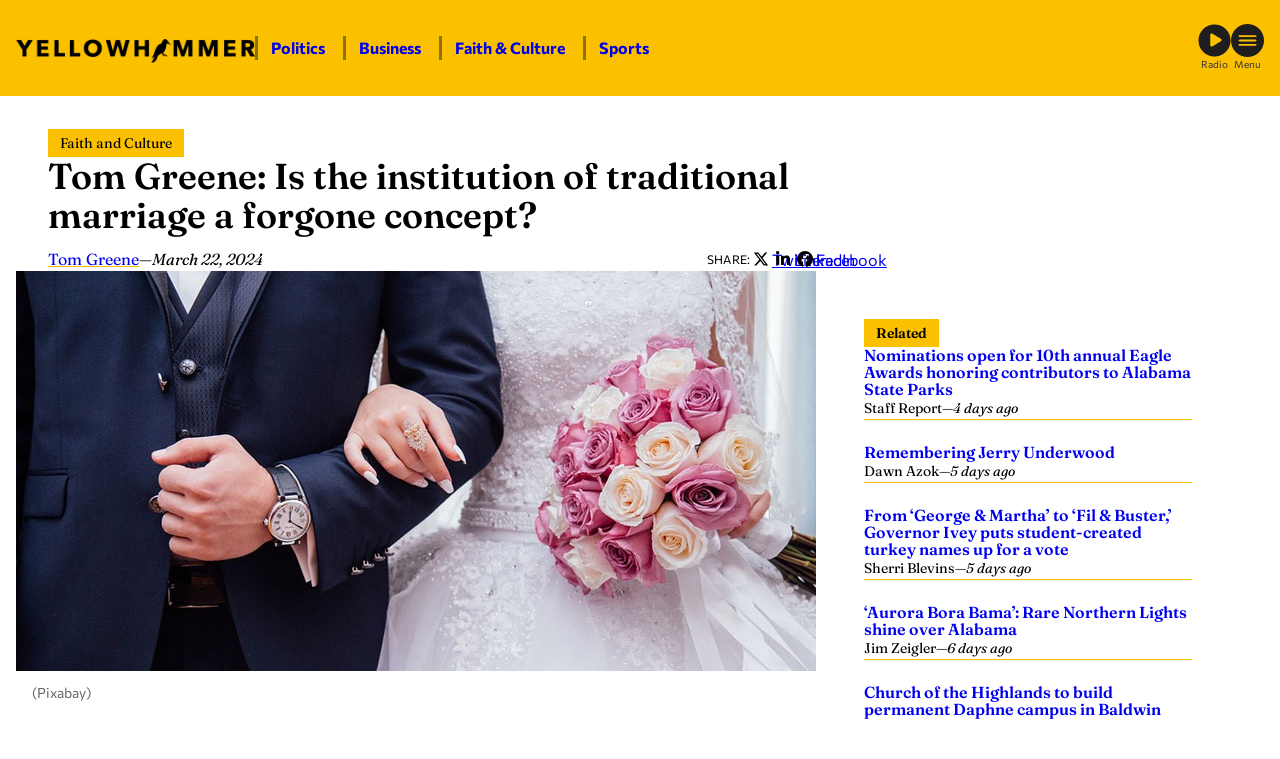

--- FILE ---
content_type: text/html; charset=UTF-8
request_url: https://yellowhammernews.com/tom-greene-is-the-institution-of-traditional-marriage-a-forgone-concept/
body_size: 24190
content:
<!DOCTYPE html>
<html lang="en-US" class="fw fw--tom-greene-is-the-institution-of-traditional-marriage-a-forgone-concept fw--type-post fw--single">
<head>
	<meta charset="UTF-8" />
	
<script>
	document.documentElement.classList.add( "fw--js" );
</script>
<meta name="viewport" content="width=device-width, initial-scale=1" />
<meta name='robots' content='index, follow, max-image-preview:large, max-snippet:-1, max-video-preview:-1' />
	<style>img:is([sizes="auto" i], [sizes^="auto," i]) { contain-intrinsic-size: 3000px 1500px }</style>
	
	<!-- This site is optimized with the Yoast SEO Premium plugin v26.4 (Yoast SEO v26.4) - https://yoast.com/wordpress/plugins/seo/ -->
	<title>Tom Greene: Is the institution of traditional marriage a forgone concept? - Yellowhammer News</title>
	<meta name="description" content="In today&#039;s world it&#039;s easy to believe that the institution of marriage is losing favor and popularity, especially among young adults. According to noted Alabama author and columnist, Tom Greene, there are certainly statistics to support that theory." />
	<link rel="canonical" href="https://yellowhammernews.com/tom-greene-is-the-institution-of-traditional-marriage-a-forgone-concept/" />
	<meta property="og:locale" content="en_US" />
	<meta property="og:type" content="article" />
	<meta property="og:title" content="Tom Greene: Is the institution of traditional marriage a forgone concept?" />
	<meta property="og:description" content="In today&#039;s world it&#039;s easy to believe that the institution of marriage is losing favor and popularity, especially among young adults. According to noted Alabama author and columnist, Tom Greene, there are certainly statistics to support that theory." />
	<meta property="og:url" content="https://yellowhammernews.com/tom-greene-is-the-institution-of-traditional-marriage-a-forgone-concept/" />
	<meta property="og:site_name" content="Yellowhammer News" />
	<meta property="article:publisher" content="https://facebook.com/YHN/" />
	<meta property="article:published_time" content="2024-03-22T19:00:59+00:00" />
	<meta property="article:modified_time" content="2024-03-22T22:22:05+00:00" />
	<meta property="og:image" content="https://yellowhammernews.com/wp-content/uploads/2018/05/Marriage-Couple-Man-Woman.jpg" />
	<meta property="og:image:width" content="800" />
	<meta property="og:image:height" content="400" />
	<meta property="og:image:type" content="image/jpeg" />
	<meta name="author" content="Tom Greene" />
	<meta name="twitter:card" content="summary_large_image" />
	<meta name="twitter:creator" content="@yhn" />
	<meta name="twitter:site" content="@yhn" />
	<meta name="twitter:label1" content="Written by" />
	<meta name="twitter:data1" content="Tom Greene" />
	<meta name="twitter:label2" content="Est. reading time" />
	<meta name="twitter:data2" content="3 minutes" />
	<script type="application/ld+json" class="yoast-schema-graph">{"@context":"https://schema.org","@graph":[{"@type":"Article","@id":"https://yellowhammernews.com/tom-greene-is-the-institution-of-traditional-marriage-a-forgone-concept/#article","isPartOf":{"@id":"https://yellowhammernews.com/tom-greene-is-the-institution-of-traditional-marriage-a-forgone-concept/"},"author":[{"@id":"https://yellowhammernews.com/#/schema/person/image/7f8f7a333199f3f51174fb17e0524d53"}],"headline":"Tom Greene: Is the institution of traditional marriage a forgone concept?","datePublished":"2024-03-22T19:00:59+00:00","dateModified":"2024-03-22T22:22:05+00:00","mainEntityOfPage":{"@id":"https://yellowhammernews.com/tom-greene-is-the-institution-of-traditional-marriage-a-forgone-concept/"},"wordCount":429,"publisher":{"@id":"https://yellowhammernews.com/#organization"},"image":{"@id":"https://yellowhammernews.com/tom-greene-is-the-institution-of-traditional-marriage-a-forgone-concept/#primaryimage"},"thumbnailUrl":"https://yellowhammernews.com/wp-content/uploads/2018/05/Marriage-Couple-Man-Woman.jpg","keywords":["Black Swan event","cultural shift","divorce rate","marriage","marriage levels","Prince Charles and Princess Diana wedding","situationship","Tom Greene"],"articleSection":["Faith and Culture"],"inLanguage":"en-US","copyrightYear":"2024","copyrightHolder":{"@id":"https://yellowhammernews.com/#organization"}},{"@type":"WebPage","@id":"https://yellowhammernews.com/tom-greene-is-the-institution-of-traditional-marriage-a-forgone-concept/","url":"https://yellowhammernews.com/tom-greene-is-the-institution-of-traditional-marriage-a-forgone-concept/","name":"Tom Greene: Is the institution of traditional marriage a forgone concept? - Yellowhammer News","isPartOf":{"@id":"https://yellowhammernews.com/#website"},"primaryImageOfPage":{"@id":"https://yellowhammernews.com/tom-greene-is-the-institution-of-traditional-marriage-a-forgone-concept/#primaryimage"},"image":{"@id":"https://yellowhammernews.com/tom-greene-is-the-institution-of-traditional-marriage-a-forgone-concept/#primaryimage"},"thumbnailUrl":"https://yellowhammernews.com/wp-content/uploads/2018/05/Marriage-Couple-Man-Woman.jpg","datePublished":"2024-03-22T19:00:59+00:00","dateModified":"2024-03-22T22:22:05+00:00","description":"In today's world it's easy to believe that the institution of marriage is losing favor and popularity, especially among young adults. According to noted Alabama author and columnist, Tom Greene, there are certainly statistics to support that theory.","breadcrumb":{"@id":"https://yellowhammernews.com/tom-greene-is-the-institution-of-traditional-marriage-a-forgone-concept/#breadcrumb"},"inLanguage":"en-US","potentialAction":[{"@type":"ReadAction","target":["https://yellowhammernews.com/tom-greene-is-the-institution-of-traditional-marriage-a-forgone-concept/"]}]},{"@type":"ImageObject","inLanguage":"en-US","@id":"https://yellowhammernews.com/tom-greene-is-the-institution-of-traditional-marriage-a-forgone-concept/#primaryimage","url":"https://yellowhammernews.com/wp-content/uploads/2018/05/Marriage-Couple-Man-Woman.jpg","contentUrl":"https://yellowhammernews.com/wp-content/uploads/2018/05/Marriage-Couple-Man-Woman.jpg","width":800,"height":400,"caption":"(Pixabay)"},{"@type":"BreadcrumbList","@id":"https://yellowhammernews.com/tom-greene-is-the-institution-of-traditional-marriage-a-forgone-concept/#breadcrumb","itemListElement":[{"@type":"ListItem","position":1,"name":"Home","item":"https://yellowhammernews.com/"},{"@type":"ListItem","position":2,"name":"News","item":"https://yellowhammernews.com/news/"},{"@type":"ListItem","position":3,"name":"Tom Greene: Is the institution of traditional marriage a forgone concept?"}]},{"@type":"WebSite","@id":"https://yellowhammernews.com/#website","url":"https://yellowhammernews.com/","name":"Yellowhammer News","description":"Alabama’s Home for News","publisher":{"@id":"https://yellowhammernews.com/#organization"},"potentialAction":[{"@type":"SearchAction","target":{"@type":"EntryPoint","urlTemplate":"https://yellowhammernews.com/?s={search_term_string}"},"query-input":{"@type":"PropertyValueSpecification","valueRequired":true,"valueName":"search_term_string"}}],"inLanguage":"en-US"},{"@type":"Organization","@id":"https://yellowhammernews.com/#organization","name":"Yellowhammer News","alternateName":"YHN","url":"https://yellowhammernews.com/","logo":{"@type":"ImageObject","inLanguage":"en-US","@id":"https://yellowhammernews.com/#/schema/logo/image/","url":"https://yellowhammernews.com/wp-content/uploads/2025/06/YHN-Site-Icon.png","contentUrl":"https://yellowhammernews.com/wp-content/uploads/2025/06/YHN-Site-Icon.png","width":696,"height":696,"caption":"Yellowhammer News"},"image":{"@id":"https://yellowhammernews.com/#/schema/logo/image/"},"sameAs":["https://facebook.com/YHN/","https://x.com/yhn","https://www.linkedin.com/company/yellowhammer-multimedia-llc","https://www.instagram.com/yellowhammernews/"]},{"@type":"Person","@id":"https://yellowhammernews.com/#/schema/person/image/7f8f7a333199f3f51174fb17e0524d53","name":"Tom Greene","image":{"@type":"ImageObject","inLanguage":"en-US","@id":"https://yellowhammernews.com/#/schema/person/image/23494c9101089ad44ae88ce9d2f56aac","url":"https://secure.gravatar.com/avatar/?s=96&d=mm&r=g","contentUrl":"https://secure.gravatar.com/avatar/?s=96&d=mm&r=g","caption":"Tom Greene"},"sameAs":["https://www.tomgreene.com"],"url":"https://yellowhammernews.com/author/tom-greene/"}]}</script>
	<!-- / Yoast SEO Premium plugin. -->


<title>Tom Greene: Is the institution of traditional marriage a forgone concept? - Yellowhammer News</title>
<script id="wpp-js" src="https://yellowhammernews.com/wp-content/plugins/wordpress-popular-posts/assets/js/wpp.min.js?ver=7.3.6" data-sampling="0" data-sampling-rate="100" data-api-url="https://yellowhammernews.com/wp-json/wordpress-popular-posts" data-post-id="236912" data-token="251849ab96" data-lang="0" data-debug="0"></script>
<style id='wp-block-image-inline-css'>
.wp-block-image>a,.wp-block-image>figure>a{display:inline-block}.wp-block-image img{box-sizing:border-box;height:auto;max-width:100%;vertical-align:bottom}@media not (prefers-reduced-motion){.wp-block-image img.hide{visibility:hidden}.wp-block-image img.show{animation:show-content-image .4s}}.wp-block-image[style*=border-radius] img,.wp-block-image[style*=border-radius]>a{border-radius:inherit}.wp-block-image.has-custom-border img{box-sizing:border-box}.wp-block-image.aligncenter{text-align:center}.wp-block-image.alignfull>a,.wp-block-image.alignwide>a{width:100%}.wp-block-image.alignfull img,.wp-block-image.alignwide img{height:auto;width:100%}.wp-block-image .aligncenter,.wp-block-image .alignleft,.wp-block-image .alignright,.wp-block-image.aligncenter,.wp-block-image.alignleft,.wp-block-image.alignright{display:table}.wp-block-image .aligncenter>figcaption,.wp-block-image .alignleft>figcaption,.wp-block-image .alignright>figcaption,.wp-block-image.aligncenter>figcaption,.wp-block-image.alignleft>figcaption,.wp-block-image.alignright>figcaption{caption-side:bottom;display:table-caption}.wp-block-image .alignleft{float:left;margin:.5em 1em .5em 0}.wp-block-image .alignright{float:right;margin:.5em 0 .5em 1em}.wp-block-image .aligncenter{margin-left:auto;margin-right:auto}.wp-block-image :where(figcaption){margin-bottom:1em;margin-top:.5em}.wp-block-image.is-style-circle-mask img{border-radius:9999px}@supports ((-webkit-mask-image:none) or (mask-image:none)) or (-webkit-mask-image:none){.wp-block-image.is-style-circle-mask img{border-radius:0;-webkit-mask-image:url('data:image/svg+xml;utf8,<svg viewBox="0 0 100 100" xmlns="http://www.w3.org/2000/svg"><circle cx="50" cy="50" r="50"/></svg>');mask-image:url('data:image/svg+xml;utf8,<svg viewBox="0 0 100 100" xmlns="http://www.w3.org/2000/svg"><circle cx="50" cy="50" r="50"/></svg>');mask-mode:alpha;-webkit-mask-position:center;mask-position:center;-webkit-mask-repeat:no-repeat;mask-repeat:no-repeat;-webkit-mask-size:contain;mask-size:contain}}:root :where(.wp-block-image.is-style-rounded img,.wp-block-image .is-style-rounded img){border-radius:9999px}.wp-block-image figure{margin:0}.wp-lightbox-container{display:flex;flex-direction:column;position:relative}.wp-lightbox-container img{cursor:zoom-in}.wp-lightbox-container img:hover+button{opacity:1}.wp-lightbox-container button{align-items:center;-webkit-backdrop-filter:blur(16px) saturate(180%);backdrop-filter:blur(16px) saturate(180%);background-color:#5a5a5a40;border:none;border-radius:4px;cursor:zoom-in;display:flex;height:20px;justify-content:center;opacity:0;padding:0;position:absolute;right:16px;text-align:center;top:16px;width:20px;z-index:100}@media not (prefers-reduced-motion){.wp-lightbox-container button{transition:opacity .2s ease}}.wp-lightbox-container button:focus-visible{outline:3px auto #5a5a5a40;outline:3px auto -webkit-focus-ring-color;outline-offset:3px}.wp-lightbox-container button:hover{cursor:pointer;opacity:1}.wp-lightbox-container button:focus{opacity:1}.wp-lightbox-container button:focus,.wp-lightbox-container button:hover,.wp-lightbox-container button:not(:hover):not(:active):not(.has-background){background-color:#5a5a5a40;border:none}.wp-lightbox-overlay{box-sizing:border-box;cursor:zoom-out;height:100vh;left:0;overflow:hidden;position:fixed;top:0;visibility:hidden;width:100%;z-index:100000}.wp-lightbox-overlay .close-button{align-items:center;cursor:pointer;display:flex;justify-content:center;min-height:40px;min-width:40px;padding:0;position:absolute;right:calc(env(safe-area-inset-right) + 16px);top:calc(env(safe-area-inset-top) + 16px);z-index:5000000}.wp-lightbox-overlay .close-button:focus,.wp-lightbox-overlay .close-button:hover,.wp-lightbox-overlay .close-button:not(:hover):not(:active):not(.has-background){background:none;border:none}.wp-lightbox-overlay .lightbox-image-container{height:var(--wp--lightbox-container-height);left:50%;overflow:hidden;position:absolute;top:50%;transform:translate(-50%,-50%);transform-origin:top left;width:var(--wp--lightbox-container-width);z-index:9999999999}.wp-lightbox-overlay .wp-block-image{align-items:center;box-sizing:border-box;display:flex;height:100%;justify-content:center;margin:0;position:relative;transform-origin:0 0;width:100%;z-index:3000000}.wp-lightbox-overlay .wp-block-image img{height:var(--wp--lightbox-image-height);min-height:var(--wp--lightbox-image-height);min-width:var(--wp--lightbox-image-width);width:var(--wp--lightbox-image-width)}.wp-lightbox-overlay .wp-block-image figcaption{display:none}.wp-lightbox-overlay button{background:none;border:none}.wp-lightbox-overlay .scrim{background-color:#fff;height:100%;opacity:.9;position:absolute;width:100%;z-index:2000000}.wp-lightbox-overlay.active{visibility:visible}@media not (prefers-reduced-motion){.wp-lightbox-overlay.active{animation:turn-on-visibility .25s both}.wp-lightbox-overlay.active img{animation:turn-on-visibility .35s both}.wp-lightbox-overlay.show-closing-animation:not(.active){animation:turn-off-visibility .35s both}.wp-lightbox-overlay.show-closing-animation:not(.active) img{animation:turn-off-visibility .25s both}.wp-lightbox-overlay.zoom.active{animation:none;opacity:1;visibility:visible}.wp-lightbox-overlay.zoom.active .lightbox-image-container{animation:lightbox-zoom-in .4s}.wp-lightbox-overlay.zoom.active .lightbox-image-container img{animation:none}.wp-lightbox-overlay.zoom.active .scrim{animation:turn-on-visibility .4s forwards}.wp-lightbox-overlay.zoom.show-closing-animation:not(.active){animation:none}.wp-lightbox-overlay.zoom.show-closing-animation:not(.active) .lightbox-image-container{animation:lightbox-zoom-out .4s}.wp-lightbox-overlay.zoom.show-closing-animation:not(.active) .lightbox-image-container img{animation:none}.wp-lightbox-overlay.zoom.show-closing-animation:not(.active) .scrim{animation:turn-off-visibility .4s forwards}}@keyframes show-content-image{0%{visibility:hidden}99%{visibility:hidden}to{visibility:visible}}@keyframes turn-on-visibility{0%{opacity:0}to{opacity:1}}@keyframes turn-off-visibility{0%{opacity:1;visibility:visible}99%{opacity:0;visibility:visible}to{opacity:0;visibility:hidden}}@keyframes lightbox-zoom-in{0%{transform:translate(calc((-100vw + var(--wp--lightbox-scrollbar-width))/2 + var(--wp--lightbox-initial-left-position)),calc(-50vh + var(--wp--lightbox-initial-top-position))) scale(var(--wp--lightbox-scale))}to{transform:translate(-50%,-50%) scale(1)}}@keyframes lightbox-zoom-out{0%{transform:translate(-50%,-50%) scale(1);visibility:visible}99%{visibility:visible}to{transform:translate(calc((-100vw + var(--wp--lightbox-scrollbar-width))/2 + var(--wp--lightbox-initial-left-position)),calc(-50vh + var(--wp--lightbox-initial-top-position))) scale(var(--wp--lightbox-scale));visibility:hidden}}
</style>
<style id='wp-block-paragraph-inline-css'>
.is-small-text{font-size:.875em}.is-regular-text{font-size:1em}.is-large-text{font-size:2.25em}.is-larger-text{font-size:3em}.has-drop-cap:not(:focus):first-letter{float:left;font-size:8.4em;font-style:normal;font-weight:100;line-height:.68;margin:.05em .1em 0 0;text-transform:uppercase}body.rtl .has-drop-cap:not(:focus):first-letter{float:none;margin-left:.1em}p.has-drop-cap.has-background{overflow:hidden}:root :where(p.has-background){padding:1.25em 2.375em}:where(p.has-text-color:not(.has-link-color)) a{color:inherit}p.has-text-align-left[style*="writing-mode:vertical-lr"],p.has-text-align-right[style*="writing-mode:vertical-rl"]{rotate:180deg}
</style>
<style id='wp-block-group-inline-css'>
.wp-block-group{box-sizing:border-box}:where(.wp-block-group.wp-block-group-is-layout-constrained){position:relative}
</style>
<link rel='stylesheet' id='frmwrk-responsive-wrapper-style-css' href='https://yellowhammernews.com/wp-content/plugins/frmwrk-blocks/responsive-wrapper/min/responsive-wrapper.css?ver=1748725319' media='all' />
<style id='wp-block-spacer-inline-css'>
.wp-block-spacer{clear:both}
</style>
<link rel='stylesheet' id='frmwrk-link-wrapper-style-css' href='https://yellowhammernews.com/wp-content/plugins/frmwrk-blocks/link-wrapper/min/link-wrapper.css?ver=1748725289' media='all' />
<style id='wp-block-search-inline-css'>
.wp-block-search__button{margin-left:10px;word-break:normal}.wp-block-search__button.has-icon{line-height:0}.wp-block-search__button svg{height:1.25em;min-height:24px;min-width:24px;width:1.25em;fill:currentColor;vertical-align:text-bottom}:where(.wp-block-search__button){border:1px solid #ccc;padding:6px 10px}.wp-block-search__inside-wrapper{display:flex;flex:auto;flex-wrap:nowrap;max-width:100%}.wp-block-search__label{width:100%}.wp-block-search__input{appearance:none;border:1px solid #949494;flex-grow:1;margin-left:0;margin-right:0;min-width:3rem;padding:8px;text-decoration:unset!important}.wp-block-search.wp-block-search__button-only .wp-block-search__button{box-sizing:border-box;display:flex;flex-shrink:0;justify-content:center;margin-left:0;max-width:100%}.wp-block-search.wp-block-search__button-only .wp-block-search__inside-wrapper{min-width:0!important;transition-property:width}.wp-block-search.wp-block-search__button-only .wp-block-search__input{flex-basis:100%;transition-duration:.3s}.wp-block-search.wp-block-search__button-only.wp-block-search__searchfield-hidden,.wp-block-search.wp-block-search__button-only.wp-block-search__searchfield-hidden .wp-block-search__inside-wrapper{overflow:hidden}.wp-block-search.wp-block-search__button-only.wp-block-search__searchfield-hidden .wp-block-search__input{border-left-width:0!important;border-right-width:0!important;flex-basis:0;flex-grow:0;margin:0;min-width:0!important;padding-left:0!important;padding-right:0!important;width:0!important}:where(.wp-block-search__input){font-family:inherit;font-size:inherit;font-style:inherit;font-weight:inherit;letter-spacing:inherit;line-height:inherit;text-transform:inherit}:where(.wp-block-search__button-inside .wp-block-search__inside-wrapper){border:1px solid #949494;box-sizing:border-box;padding:4px}:where(.wp-block-search__button-inside .wp-block-search__inside-wrapper) .wp-block-search__input{border:none;border-radius:0;padding:0 4px}:where(.wp-block-search__button-inside .wp-block-search__inside-wrapper) .wp-block-search__input:focus{outline:none}:where(.wp-block-search__button-inside .wp-block-search__inside-wrapper) :where(.wp-block-search__button){padding:4px 8px}.wp-block-search.aligncenter .wp-block-search__inside-wrapper{margin:auto}.wp-block[data-align=right] .wp-block-search.wp-block-search__button-only .wp-block-search__inside-wrapper{float:right}
</style>
<style id='wp-block-heading-inline-css'>
h1.has-background,h2.has-background,h3.has-background,h4.has-background,h5.has-background,h6.has-background{padding:1.25em 2.375em}h1.has-text-align-left[style*=writing-mode]:where([style*=vertical-lr]),h1.has-text-align-right[style*=writing-mode]:where([style*=vertical-rl]),h2.has-text-align-left[style*=writing-mode]:where([style*=vertical-lr]),h2.has-text-align-right[style*=writing-mode]:where([style*=vertical-rl]),h3.has-text-align-left[style*=writing-mode]:where([style*=vertical-lr]),h3.has-text-align-right[style*=writing-mode]:where([style*=vertical-rl]),h4.has-text-align-left[style*=writing-mode]:where([style*=vertical-lr]),h4.has-text-align-right[style*=writing-mode]:where([style*=vertical-rl]),h5.has-text-align-left[style*=writing-mode]:where([style*=vertical-lr]),h5.has-text-align-right[style*=writing-mode]:where([style*=vertical-rl]),h6.has-text-align-left[style*=writing-mode]:where([style*=vertical-lr]),h6.has-text-align-right[style*=writing-mode]:where([style*=vertical-rl]){rotate:180deg}
</style>
<style id='wp-block-columns-inline-css'>
.wp-block-columns{align-items:normal!important;box-sizing:border-box;display:flex;flex-wrap:wrap!important}@media (min-width:782px){.wp-block-columns{flex-wrap:nowrap!important}}.wp-block-columns.are-vertically-aligned-top{align-items:flex-start}.wp-block-columns.are-vertically-aligned-center{align-items:center}.wp-block-columns.are-vertically-aligned-bottom{align-items:flex-end}@media (max-width:781px){.wp-block-columns:not(.is-not-stacked-on-mobile)>.wp-block-column{flex-basis:100%!important}}@media (min-width:782px){.wp-block-columns:not(.is-not-stacked-on-mobile)>.wp-block-column{flex-basis:0;flex-grow:1}.wp-block-columns:not(.is-not-stacked-on-mobile)>.wp-block-column[style*=flex-basis]{flex-grow:0}}.wp-block-columns.is-not-stacked-on-mobile{flex-wrap:nowrap!important}.wp-block-columns.is-not-stacked-on-mobile>.wp-block-column{flex-basis:0;flex-grow:1}.wp-block-columns.is-not-stacked-on-mobile>.wp-block-column[style*=flex-basis]{flex-grow:0}:where(.wp-block-columns){margin-bottom:1.75em}:where(.wp-block-columns.has-background){padding:1.25em 2.375em}.wp-block-column{flex-grow:1;min-width:0;overflow-wrap:break-word;word-break:break-word}.wp-block-column.is-vertically-aligned-top{align-self:flex-start}.wp-block-column.is-vertically-aligned-center{align-self:center}.wp-block-column.is-vertically-aligned-bottom{align-self:flex-end}.wp-block-column.is-vertically-aligned-stretch{align-self:stretch}.wp-block-column.is-vertically-aligned-bottom,.wp-block-column.is-vertically-aligned-center,.wp-block-column.is-vertically-aligned-top{width:100%}
</style>
<link rel='stylesheet' id='wp-block-cover-css' href='https://yellowhammernews.com/wp-includes/blocks/cover/style.min.css?ver=6.8.3' media='all' />
<link rel='stylesheet' id='frmwrk-modal-style-css' href='https://yellowhammernews.com/wp-content/plugins/frmwrk-blocks/modal/min/modal.css?ver=1748725300' media='all' />
<link rel='stylesheet' id='frmwrk-ad-unit-style-css' href='https://yellowhammernews.com/wp-content/plugins/yhn-blocks/ad-unit/min/ad-unit.css?ver=1754336756' media='all' />
<link rel='stylesheet' id='frmwrk-components-style-css' href='https://yellowhammernews.com/wp-content/plugins/yhn-blocks/components/min/components.css?ver=1754336758' media='all' />
<style id='wp-block-post-title-inline-css'>
.wp-block-post-title{box-sizing:border-box;word-break:break-word}.wp-block-post-title :where(a){display:inline-block;font-family:inherit;font-size:inherit;font-style:inherit;font-weight:inherit;letter-spacing:inherit;line-height:inherit;text-decoration:inherit}
</style>
<style id='wp-block-post-date-inline-css'>
.wp-block-post-date{box-sizing:border-box}
</style>
<style id='wp-block-post-content-inline-css'>
.wp-block-post-content{display:flow-root}
</style>
<link rel='stylesheet' id='frmwrk-recent-news-style-css' href='https://yellowhammernews.com/wp-content/plugins/yhn-blocks/recent-news/min/recent-news.css?ver=1754336768' media='all' />
<link rel='stylesheet' id='frmwrk-related-news-style-css' href='https://yellowhammernews.com/wp-content/plugins/yhn-blocks/related-news/min/related-news.css?ver=1754336771' media='all' />
<link rel='stylesheet' id='wp-block-social-links-css' href='https://yellowhammernews.com/wp-includes/blocks/social-links/style.min.css?ver=6.8.3' media='all' />
<style id='wp-block-library-inline-css'>
:root{--wp-admin-theme-color:#007cba;--wp-admin-theme-color--rgb:0,124,186;--wp-admin-theme-color-darker-10:#006ba1;--wp-admin-theme-color-darker-10--rgb:0,107,161;--wp-admin-theme-color-darker-20:#005a87;--wp-admin-theme-color-darker-20--rgb:0,90,135;--wp-admin-border-width-focus:2px;--wp-block-synced-color:#7a00df;--wp-block-synced-color--rgb:122,0,223;--wp-bound-block-color:var(--wp-block-synced-color)}@media (min-resolution:192dpi){:root{--wp-admin-border-width-focus:1.5px}}.wp-element-button{cursor:pointer}:root{--wp--preset--font-size--normal:16px;--wp--preset--font-size--huge:42px}:root .has-very-light-gray-background-color{background-color:#eee}:root .has-very-dark-gray-background-color{background-color:#313131}:root .has-very-light-gray-color{color:#eee}:root .has-very-dark-gray-color{color:#313131}:root .has-vivid-green-cyan-to-vivid-cyan-blue-gradient-background{background:linear-gradient(135deg,#00d084,#0693e3)}:root .has-purple-crush-gradient-background{background:linear-gradient(135deg,#34e2e4,#4721fb 50%,#ab1dfe)}:root .has-hazy-dawn-gradient-background{background:linear-gradient(135deg,#faaca8,#dad0ec)}:root .has-subdued-olive-gradient-background{background:linear-gradient(135deg,#fafae1,#67a671)}:root .has-atomic-cream-gradient-background{background:linear-gradient(135deg,#fdd79a,#004a59)}:root .has-nightshade-gradient-background{background:linear-gradient(135deg,#330968,#31cdcf)}:root .has-midnight-gradient-background{background:linear-gradient(135deg,#020381,#2874fc)}.has-regular-font-size{font-size:1em}.has-larger-font-size{font-size:2.625em}.has-normal-font-size{font-size:var(--wp--preset--font-size--normal)}.has-huge-font-size{font-size:var(--wp--preset--font-size--huge)}.has-text-align-center{text-align:center}.has-text-align-left{text-align:left}.has-text-align-right{text-align:right}#end-resizable-editor-section{display:none}.aligncenter{clear:both}.items-justified-left{justify-content:flex-start}.items-justified-center{justify-content:center}.items-justified-right{justify-content:flex-end}.items-justified-space-between{justify-content:space-between}.screen-reader-text{border:0;clip-path:inset(50%);height:1px;margin:-1px;overflow:hidden;padding:0;position:absolute;width:1px;word-wrap:normal!important}.screen-reader-text:focus{background-color:#ddd;clip-path:none;color:#444;display:block;font-size:1em;height:auto;left:5px;line-height:normal;padding:15px 23px 14px;text-decoration:none;top:5px;width:auto;z-index:100000}html :where(.has-border-color){border-style:solid}html :where([style*=border-top-color]){border-top-style:solid}html :where([style*=border-right-color]){border-right-style:solid}html :where([style*=border-bottom-color]){border-bottom-style:solid}html :where([style*=border-left-color]){border-left-style:solid}html :where([style*=border-width]){border-style:solid}html :where([style*=border-top-width]){border-top-style:solid}html :where([style*=border-right-width]){border-right-style:solid}html :where([style*=border-bottom-width]){border-bottom-style:solid}html :where([style*=border-left-width]){border-left-style:solid}html :where(img[class*=wp-image-]){height:auto;max-width:100%}:where(figure){margin:0 0 1em}html :where(.is-position-sticky){--wp-admin--admin-bar--position-offset:var(--wp-admin--admin-bar--height,0px)}@media screen and (max-width:600px){html :where(.is-position-sticky){--wp-admin--admin-bar--position-offset:0px}}
</style>
<link rel='stylesheet' id='wp-components-css' href='https://yellowhammernews.com/wp-includes/css/dist/components/style.min.css?ver=6.8.3' media='all' />
<link rel='stylesheet' id='wp-preferences-css' href='https://yellowhammernews.com/wp-includes/css/dist/preferences/style.min.css?ver=6.8.3' media='all' />
<link rel='stylesheet' id='wp-block-editor-css' href='https://yellowhammernews.com/wp-includes/css/dist/block-editor/style.min.css?ver=6.8.3' media='all' />
<link rel='stylesheet' id='popup-maker-block-library-style-css' href='https://yellowhammernews.com/wp-content/plugins/popup-maker/dist/packages/block-library-style.css?ver=dbea705cfafe089d65f1' media='all' />
<style id='global-styles-inline-css'>
:root{--wp--preset--aspect-ratio--square: 1;--wp--preset--aspect-ratio--4-3: 4/3;--wp--preset--aspect-ratio--3-4: 3/4;--wp--preset--aspect-ratio--3-2: 3/2;--wp--preset--aspect-ratio--2-3: 2/3;--wp--preset--aspect-ratio--16-9: 16/9;--wp--preset--aspect-ratio--9-16: 9/16;--wp--preset--color--black: #000000;--wp--preset--color--cyan-bluish-gray: #abb8c3;--wp--preset--color--white: #ffffff;--wp--preset--color--pale-pink: #f78da7;--wp--preset--color--vivid-red: #cf2e2e;--wp--preset--color--luminous-vivid-orange: #ff6900;--wp--preset--color--luminous-vivid-amber: #fcb900;--wp--preset--color--light-green-cyan: #7bdcb5;--wp--preset--color--vivid-green-cyan: #00d084;--wp--preset--color--pale-cyan-blue: #8ed1fc;--wp--preset--color--vivid-cyan-blue: #0693e3;--wp--preset--color--vivid-purple: #9b51e0;--wp--preset--color--base: #ffffff;--wp--preset--color--contrast: #000000;--wp--preset--color--primary: #FBC100;--wp--preset--color--yhn-dark-gray: #333;--wp--preset--color--yhn-light-gray: #AAA;--wp--preset--gradient--vivid-cyan-blue-to-vivid-purple: linear-gradient(135deg,rgba(6,147,227,1) 0%,rgb(155,81,224) 100%);--wp--preset--gradient--light-green-cyan-to-vivid-green-cyan: linear-gradient(135deg,rgb(122,220,180) 0%,rgb(0,208,130) 100%);--wp--preset--gradient--luminous-vivid-amber-to-luminous-vivid-orange: linear-gradient(135deg,rgba(252,185,0,1) 0%,rgba(255,105,0,1) 100%);--wp--preset--gradient--luminous-vivid-orange-to-vivid-red: linear-gradient(135deg,rgba(255,105,0,1) 0%,rgb(207,46,46) 100%);--wp--preset--gradient--very-light-gray-to-cyan-bluish-gray: linear-gradient(135deg,rgb(238,238,238) 0%,rgb(169,184,195) 100%);--wp--preset--gradient--cool-to-warm-spectrum: linear-gradient(135deg,rgb(74,234,220) 0%,rgb(151,120,209) 20%,rgb(207,42,186) 40%,rgb(238,44,130) 60%,rgb(251,105,98) 80%,rgb(254,248,76) 100%);--wp--preset--gradient--blush-light-purple: linear-gradient(135deg,rgb(255,206,236) 0%,rgb(152,150,240) 100%);--wp--preset--gradient--blush-bordeaux: linear-gradient(135deg,rgb(254,205,165) 0%,rgb(254,45,45) 50%,rgb(107,0,62) 100%);--wp--preset--gradient--luminous-dusk: linear-gradient(135deg,rgb(255,203,112) 0%,rgb(199,81,192) 50%,rgb(65,88,208) 100%);--wp--preset--gradient--pale-ocean: linear-gradient(135deg,rgb(255,245,203) 0%,rgb(182,227,212) 50%,rgb(51,167,181) 100%);--wp--preset--gradient--electric-grass: linear-gradient(135deg,rgb(202,248,128) 0%,rgb(113,206,126) 100%);--wp--preset--gradient--midnight: linear-gradient(135deg,rgb(2,3,129) 0%,rgb(40,116,252) 100%);--wp--preset--font-size--small: 14px;--wp--preset--font-size--medium: 16px;--wp--preset--font-size--large: clamp(24px, 1.5rem + ((1vw - 3.2px) * 1), 24px);--wp--preset--font-size--x-large: clamp(26px, 1.625rem + ((1vw - 3.2px) * 0.417), 30px);--wp--preset--font-size--xx-large: clamp(32px, 2rem + ((1vw - 3.2px) * 0.417), 36px);--wp--preset--font-family--body: Commissioner, sans-serif;--wp--preset--font-family--heading: Fraunces, serif;--wp--preset--spacing--20: 24px;--wp--preset--spacing--30: clamp(30px, 3.51vw, 36px);--wp--preset--spacing--40: clamp(36px, 2.8vw, 48px);--wp--preset--spacing--50: clamp(48px, 3.4vw, 60px);--wp--preset--spacing--60: clamp(60px, 7.03vw, 72px);--wp--preset--spacing--70: clamp(72px, 8.2vw, 84px);--wp--preset--spacing--80: clamp(84px, 9.375vw, 96px);--wp--preset--spacing--10: 12px;--wp--preset--shadow--natural: 6px 6px 9px rgba(0, 0, 0, 0.2);--wp--preset--shadow--deep: 12px 12px 50px rgba(0, 0, 0, 0.4);--wp--preset--shadow--sharp: 6px 6px 0px rgba(0, 0, 0, 0.2);--wp--preset--shadow--outlined: 6px 6px 0px -3px rgba(255, 255, 255, 1), 6px 6px rgba(0, 0, 0, 1);--wp--preset--shadow--crisp: 6px 6px 0px rgba(0, 0, 0, 1);--wp--custom--spacing--section-gap: clamp( 36px, 4.68vw, 48px );--wp--custom--spacing--block-gap: 24px;--wp--custom--typography--root--font-family: var(--wp--preset--font-family--body);--wp--custom--typography--root--font-size: var(--wp--preset--font-size--medium);--wp--custom--typography--root--font-style: normal;--wp--custom--typography--root--font-weight: normal;--wp--custom--typography--root--line-height: 1.5;--wp--custom--typography--root--letter-spacing: normal;--wp--custom--typography--root--text-transform: none;--wp--custom--typography--heading--font-family: var(--wp--preset--font-family--heading);--wp--custom--typography--heading--font-size: var(--wp--preset--font-size--large);--wp--custom--typography--heading--font-style: normal;--wp--custom--typography--heading--font-weight: 600;--wp--custom--typography--heading--letter-spacing: normal;--wp--custom--typography--heading--line-height: 1.1;--wp--custom--typography--heading--text-transform: none;--wp--custom--typography--heading--1--font-size: var(--wp--preset--font-size--xx-large);--wp--custom--typography--heading--2--font-size: var(--wp--preset--font-size--large);--wp--custom--typography--heading--3--font-size: var(--wp--preset--font-size--medium);--wp--custom--typography--heading--4--font-family: var(--wp--preset--font-family--body);--wp--custom--typography--heading--4--font-size: var(--wp--preset--font-size--medium);--wp--custom--typography--heading--4--font-weight: bold;--wp--custom--typography--heading--4--text-transform: uppercase;--wp--custom--typography--heading--5--font-family: var(--wp--preset--font-family--body);--wp--custom--typography--heading--5--font-size: var(--wp--preset--font-size--medium);--wp--custom--typography--heading--5--font-weight: bold;--wp--custom--typography--heading--5--text-transform: uppercase;--wp--custom--typography--heading--6--font-family: var(--wp--preset--font-family--body);--wp--custom--typography--heading--6--font-size: var(--wp--preset--font-size--medium);--wp--custom--typography--heading--6--font-weight: bold;--wp--custom--typography--heading--6--text-transform: uppercase;}:root { --wp--style--global--content-size: 728px;--wp--style--global--wide-size: 1280px; }:where(body) { margin: 0; }.wp-site-blocks { padding-top: var(--wp--style--root--padding-top); padding-bottom: var(--wp--style--root--padding-bottom); }.has-global-padding { padding-right: var(--wp--style--root--padding-right); padding-left: var(--wp--style--root--padding-left); }.has-global-padding > .alignfull { margin-right: calc(var(--wp--style--root--padding-right) * -1); margin-left: calc(var(--wp--style--root--padding-left) * -1); }.has-global-padding :where(:not(.alignfull.is-layout-flow) > .has-global-padding:not(.wp-block-block, .alignfull)) { padding-right: 0; padding-left: 0; }.has-global-padding :where(:not(.alignfull.is-layout-flow) > .has-global-padding:not(.wp-block-block, .alignfull)) > .alignfull { margin-left: 0; margin-right: 0; }.wp-site-blocks > .alignleft { float: left; margin-right: 2em; }.wp-site-blocks > .alignright { float: right; margin-left: 2em; }.wp-site-blocks > .aligncenter { justify-content: center; margin-left: auto; margin-right: auto; }:where(.wp-site-blocks) > * { margin-block-start: var(--wp--custom--spacing--block-gap); margin-block-end: 0; }:where(.wp-site-blocks) > :first-child { margin-block-start: 0; }:where(.wp-site-blocks) > :last-child { margin-block-end: 0; }:root { --wp--style--block-gap: var(--wp--custom--spacing--block-gap); }:root :where(.is-layout-flow) > :first-child{margin-block-start: 0;}:root :where(.is-layout-flow) > :last-child{margin-block-end: 0;}:root :where(.is-layout-flow) > *{margin-block-start: var(--wp--custom--spacing--block-gap);margin-block-end: 0;}:root :where(.is-layout-constrained) > :first-child{margin-block-start: 0;}:root :where(.is-layout-constrained) > :last-child{margin-block-end: 0;}:root :where(.is-layout-constrained) > *{margin-block-start: var(--wp--custom--spacing--block-gap);margin-block-end: 0;}:root :where(.is-layout-flex){gap: var(--wp--custom--spacing--block-gap);}:root :where(.is-layout-grid){gap: var(--wp--custom--spacing--block-gap);}.is-layout-flow > .alignleft{float: left;margin-inline-start: 0;margin-inline-end: 2em;}.is-layout-flow > .alignright{float: right;margin-inline-start: 2em;margin-inline-end: 0;}.is-layout-flow > .aligncenter{margin-left: auto !important;margin-right: auto !important;}.is-layout-constrained > .alignleft{float: left;margin-inline-start: 0;margin-inline-end: 2em;}.is-layout-constrained > .alignright{float: right;margin-inline-start: 2em;margin-inline-end: 0;}.is-layout-constrained > .aligncenter{margin-left: auto !important;margin-right: auto !important;}.is-layout-constrained > :where(:not(.alignleft):not(.alignright):not(.alignfull)){max-width: var(--wp--style--global--content-size);margin-left: auto !important;margin-right: auto !important;}.is-layout-constrained > .alignwide{max-width: var(--wp--style--global--wide-size);}body .is-layout-flex{display: flex;}.is-layout-flex{flex-wrap: wrap;align-items: center;}.is-layout-flex > :is(*, div){margin: 0;}body .is-layout-grid{display: grid;}.is-layout-grid > :is(*, div){margin: 0;}body{background-color: var(--wp--preset--color--base);color: var(--wp--preset--color--contrast);font-family: var(--wp--custom--typography--root--font-family);font-size: var(--wp--custom--typography--root--font-size);font-style: var(--wp--custom--typography--root--font-style);font-weight: var(--wp--custom--typography--root--font-weight);letter-spacing: var(--wp--custom--typography--root--letter-spacing);line-height: var(--wp--custom--typography--root--line-height);--wp--style--root--padding-top: 0;--wp--style--root--padding-right: calc(16px + env(safe-area-inset-right));--wp--style--root--padding-bottom: 0;--wp--style--root--padding-left: calc(16px + env(safe-area-inset-left));text-transform: var(--wp--custom--typography--root--text-transform);}a:where(:not(.wp-element-button)){color: var(--wp--preset--color--contrast);text-decoration: underline;}:root :where(a:where(:not(.wp-element-button)):hover){color: var(--wp--preset--color--contrast);}:root :where(a:where(:not(.wp-element-button)):focus){color: var(--wp--preset--color--contrast);text-decoration: underline;}:root :where(a:where(:not(.wp-element-button)):active){color: var(--wp--preset--color--contrast);}h1, h2, h3, h4, h5, h6{color: var(--wp--preset--color--contrast);font-family: var(--wp--custom--typography--heading--font-family);font-size: var(--wp--custom--typography--heading--font-size);font-style: var(--wp--custom--typography--heading--font-style);font-weight: var(--wp--custom--typography--heading--font-weight);letter-spacing: var(--wp--custom--typography--heading--letter-spacing);line-height: var(--wp--custom--typography--heading--line-height);text-transform: var(--wp--custom--typography--heading--text-transform);}h1{font-family: var(--wp--custom--typography--heading--1--font-family, var(--wp--custom--typography--heading--font-family));font-size: var(--wp--custom--typography--heading--1--font-size, var(--wp--custom--typography--heading--font-size));font-style: var(--wp--custom--typography--heading--1--font-style, var(--wp--custom--typography--heading--font-style));font-weight: var(--wp--custom--typography--heading--1--font-weight, var(--wp--custom--typography--heading--font-weight));letter-spacing: var(--wp--custom--typography--heading--1--letter-spacing, var(--wp--custom--typography--heading--letter-spacing));line-height: var(--wp--custom--typography--heading--1--line-height, var(--wp--custom--typography--heading--line-height));text-transform: var(--wp--custom--typography--heading--1--text-transform, var(--wp--custom--typography--heading--text-transform));}h2{font-family: var(--wp--custom--typography--heading--2--font-family, var(--wp--custom--typography--heading--font-family));font-size: var(--wp--custom--typography--heading--2--font-size, var(--wp--custom--typography--heading--font-size));font-style: var(--wp--custom--typography--heading--2--font-style, var(--wp--custom--typography--heading--font-style));font-weight: var(--wp--custom--typography--heading--2--font-weight, var(--wp--custom--typography--heading--font-weight));letter-spacing: var(--wp--custom--typography--heading--2--letter-spacing, var(--wp--custom--typography--heading--letter-spacing));line-height: var(--wp--custom--typography--heading--2--line-height, var(--wp--custom--typography--heading--line-height));text-transform: var(--wp--custom--typography--heading--2--text-transform, var(--wp--custom--typography--heading--text-transform));}h3{font-family: var(--wp--custom--typography--heading--3--font-family, var(--wp--custom--typography--heading--font-family));font-size: var(--wp--custom--typography--heading--3--font-size, var(--wp--custom--typography--heading--font-size));font-style: var(--wp--custom--typography--heading--3--font-style, var(--wp--custom--typography--heading--font-style));font-weight: var(--wp--custom--typography--heading--3--font-weight, var(--wp--custom--typography--heading--font-weight));letter-spacing: var(--wp--custom--typography--heading--3--letter-spacing, var(--wp--custom--typography--heading--letter-spacing));line-height: var(--wp--custom--typography--heading--3--line-height, var(--wp--custom--typography--heading--line-height));text-transform: var(--wp--custom--typography--heading--3--text-transform, var(--wp--custom--typography--heading--text-transform));}h4{font-family: var(--wp--custom--typography--heading--4--font-family, var(--wp--custom--typography--heading--font-family));font-size: var(--wp--custom--typography--heading--4--font-size, var(--wp--custom--typography--heading--font-size));font-style: var(--wp--custom--typography--heading--4--font-style, var(--wp--custom--typography--heading--font-style));font-weight: var(--wp--custom--typography--heading--4--font-weight, var(--wp--custom--typography--heading--font-weight));letter-spacing: var(--wp--custom--typography--heading--4--letter-spacing, var(--wp--custom--typography--heading--letter-spacing));line-height: var(--wp--custom--typography--heading--4--line-height, var(--wp--custom--typography--heading--line-height));text-transform: var(--wp--custom--typography--heading--4--text-transform, var(--wp--custom--typography--heading--text-transform));}h5{font-family: var(--wp--custom--typography--heading--5--font-family, var(--wp--custom--typography--heading--font-family));font-size: var(--wp--custom--typography--heading--5--font-size, var(--wp--custom--typography--heading--font-size));font-style: var(--wp--custom--typography--heading--5--font-style, var(--wp--custom--typography--heading--font-style));font-weight: var(--wp--custom--typography--heading--5--font-weight, var(--wp--custom--typography--heading--font-weight));letter-spacing: var(--wp--custom--typography--heading--5--letter-spacing, var(--wp--custom--typography--heading--letter-spacing));line-height: var(--wp--custom--typography--heading--5--line-height, var(--wp--custom--typography--heading--line-height));text-transform: var(--wp--custom--typography--heading--5--text-transform, var(--wp--custom--typography--heading--text-transform));}h6{font-family: var(--wp--custom--typography--heading--6--font-family, var(--wp--custom--typography--heading--font-family));font-size: var(--wp--custom--typography--heading--6--font-size, var(--wp--custom--typography--heading--font-size));font-style: var(--wp--custom--typography--heading--6--font-style, var(--wp--custom--typography--heading--font-style));font-weight: var(--wp--custom--typography--heading--6--font-weight, var(--wp--custom--typography--heading--font-weight));letter-spacing: var(--wp--custom--typography--heading--6--letter-spacing, var(--wp--custom--typography--heading--letter-spacing));line-height: var(--wp--custom--typography--heading--6--line-height, var(--wp--custom--typography--heading--line-height));text-transform: var(--wp--custom--typography--heading--6--text-transform, var(--wp--custom--typography--heading--text-transform));}:root :where(.wp-element-button, .wp-block-button__link){background-color: var(--wp--preset--color--primary);border-radius: 8px;border-color: var(--wp--preset--color--contrast);border-width: 1px;color: #fff;font-family: inherit;font-size: inherit;line-height: inherit;padding: calc(0.667em + 2px) calc(1.333em + 2px);text-decoration: none;}:root :where(.wp-element-button:hover, .wp-block-button__link:hover){background-color: var(--wp--preset--color--dark-gray);color: var(--wp--preset--color--base);}:root :where(.wp-element-button:focus, .wp-block-button__link:focus){background-color: var(--wp--preset--color--dark-gray);color: var(--wp--preset--color--base);}:root :where(.wp-element-button:active, .wp-block-button__link:active){background-color: var(--wp--preset--color--dark-gray);color: var(--wp--preset--color--light-gray);}.has-black-color{color: var(--wp--preset--color--black) !important;}.has-cyan-bluish-gray-color{color: var(--wp--preset--color--cyan-bluish-gray) !important;}.has-white-color{color: var(--wp--preset--color--white) !important;}.has-pale-pink-color{color: var(--wp--preset--color--pale-pink) !important;}.has-vivid-red-color{color: var(--wp--preset--color--vivid-red) !important;}.has-luminous-vivid-orange-color{color: var(--wp--preset--color--luminous-vivid-orange) !important;}.has-luminous-vivid-amber-color{color: var(--wp--preset--color--luminous-vivid-amber) !important;}.has-light-green-cyan-color{color: var(--wp--preset--color--light-green-cyan) !important;}.has-vivid-green-cyan-color{color: var(--wp--preset--color--vivid-green-cyan) !important;}.has-pale-cyan-blue-color{color: var(--wp--preset--color--pale-cyan-blue) !important;}.has-vivid-cyan-blue-color{color: var(--wp--preset--color--vivid-cyan-blue) !important;}.has-vivid-purple-color{color: var(--wp--preset--color--vivid-purple) !important;}.has-base-color{color: var(--wp--preset--color--base) !important;}.has-contrast-color{color: var(--wp--preset--color--contrast) !important;}.has-primary-color{color: var(--wp--preset--color--primary) !important;}.has-yhn-dark-gray-color{color: var(--wp--preset--color--yhn-dark-gray) !important;}.has-yhn-light-gray-color{color: var(--wp--preset--color--yhn-light-gray) !important;}.has-black-background-color{background-color: var(--wp--preset--color--black) !important;}.has-cyan-bluish-gray-background-color{background-color: var(--wp--preset--color--cyan-bluish-gray) !important;}.has-white-background-color{background-color: var(--wp--preset--color--white) !important;}.has-pale-pink-background-color{background-color: var(--wp--preset--color--pale-pink) !important;}.has-vivid-red-background-color{background-color: var(--wp--preset--color--vivid-red) !important;}.has-luminous-vivid-orange-background-color{background-color: var(--wp--preset--color--luminous-vivid-orange) !important;}.has-luminous-vivid-amber-background-color{background-color: var(--wp--preset--color--luminous-vivid-amber) !important;}.has-light-green-cyan-background-color{background-color: var(--wp--preset--color--light-green-cyan) !important;}.has-vivid-green-cyan-background-color{background-color: var(--wp--preset--color--vivid-green-cyan) !important;}.has-pale-cyan-blue-background-color{background-color: var(--wp--preset--color--pale-cyan-blue) !important;}.has-vivid-cyan-blue-background-color{background-color: var(--wp--preset--color--vivid-cyan-blue) !important;}.has-vivid-purple-background-color{background-color: var(--wp--preset--color--vivid-purple) !important;}.has-base-background-color{background-color: var(--wp--preset--color--base) !important;}.has-contrast-background-color{background-color: var(--wp--preset--color--contrast) !important;}.has-primary-background-color{background-color: var(--wp--preset--color--primary) !important;}.has-yhn-dark-gray-background-color{background-color: var(--wp--preset--color--yhn-dark-gray) !important;}.has-yhn-light-gray-background-color{background-color: var(--wp--preset--color--yhn-light-gray) !important;}.has-black-border-color{border-color: var(--wp--preset--color--black) !important;}.has-cyan-bluish-gray-border-color{border-color: var(--wp--preset--color--cyan-bluish-gray) !important;}.has-white-border-color{border-color: var(--wp--preset--color--white) !important;}.has-pale-pink-border-color{border-color: var(--wp--preset--color--pale-pink) !important;}.has-vivid-red-border-color{border-color: var(--wp--preset--color--vivid-red) !important;}.has-luminous-vivid-orange-border-color{border-color: var(--wp--preset--color--luminous-vivid-orange) !important;}.has-luminous-vivid-amber-border-color{border-color: var(--wp--preset--color--luminous-vivid-amber) !important;}.has-light-green-cyan-border-color{border-color: var(--wp--preset--color--light-green-cyan) !important;}.has-vivid-green-cyan-border-color{border-color: var(--wp--preset--color--vivid-green-cyan) !important;}.has-pale-cyan-blue-border-color{border-color: var(--wp--preset--color--pale-cyan-blue) !important;}.has-vivid-cyan-blue-border-color{border-color: var(--wp--preset--color--vivid-cyan-blue) !important;}.has-vivid-purple-border-color{border-color: var(--wp--preset--color--vivid-purple) !important;}.has-base-border-color{border-color: var(--wp--preset--color--base) !important;}.has-contrast-border-color{border-color: var(--wp--preset--color--contrast) !important;}.has-primary-border-color{border-color: var(--wp--preset--color--primary) !important;}.has-yhn-dark-gray-border-color{border-color: var(--wp--preset--color--yhn-dark-gray) !important;}.has-yhn-light-gray-border-color{border-color: var(--wp--preset--color--yhn-light-gray) !important;}.has-vivid-cyan-blue-to-vivid-purple-gradient-background{background: var(--wp--preset--gradient--vivid-cyan-blue-to-vivid-purple) !important;}.has-light-green-cyan-to-vivid-green-cyan-gradient-background{background: var(--wp--preset--gradient--light-green-cyan-to-vivid-green-cyan) !important;}.has-luminous-vivid-amber-to-luminous-vivid-orange-gradient-background{background: var(--wp--preset--gradient--luminous-vivid-amber-to-luminous-vivid-orange) !important;}.has-luminous-vivid-orange-to-vivid-red-gradient-background{background: var(--wp--preset--gradient--luminous-vivid-orange-to-vivid-red) !important;}.has-very-light-gray-to-cyan-bluish-gray-gradient-background{background: var(--wp--preset--gradient--very-light-gray-to-cyan-bluish-gray) !important;}.has-cool-to-warm-spectrum-gradient-background{background: var(--wp--preset--gradient--cool-to-warm-spectrum) !important;}.has-blush-light-purple-gradient-background{background: var(--wp--preset--gradient--blush-light-purple) !important;}.has-blush-bordeaux-gradient-background{background: var(--wp--preset--gradient--blush-bordeaux) !important;}.has-luminous-dusk-gradient-background{background: var(--wp--preset--gradient--luminous-dusk) !important;}.has-pale-ocean-gradient-background{background: var(--wp--preset--gradient--pale-ocean) !important;}.has-electric-grass-gradient-background{background: var(--wp--preset--gradient--electric-grass) !important;}.has-midnight-gradient-background{background: var(--wp--preset--gradient--midnight) !important;}.has-small-font-size{font-size: var(--wp--preset--font-size--small) !important;}.has-medium-font-size{font-size: var(--wp--preset--font-size--medium) !important;}.has-large-font-size{font-size: var(--wp--preset--font-size--large) !important;}.has-x-large-font-size{font-size: var(--wp--preset--font-size--x-large) !important;}.has-xx-large-font-size{font-size: var(--wp--preset--font-size--xx-large) !important;}.has-body-font-family{font-family: var(--wp--preset--font-family--body) !important;}.has-heading-font-family{font-family: var(--wp--preset--font-family--heading) !important;}
:root :where(.wp-block-heading a:where(:not(.wp-element-button))){color: inherit;text-decoration: none;}
:root :where(.wp-block-heading a:where(:not(.wp-element-button)):hover){color: var(--wp--preset--color--dark-gray);}
:root :where(.wp-block-heading a:where(:not(.wp-element-button)):focus){color: var(--wp--preset--color--dark-gray);text-decoration: underline;}
:root :where(.wp-block-post-title a:where(:not(.wp-element-button))){color: inherit;text-decoration: none;}
:root :where(.wp-block-post-title a:where(:not(.wp-element-button)):hover){color: var(--wp--preset--color--dark-gray);}
:root :where(.wp-block-post-title a:where(:not(.wp-element-button)):focus){color: var(--wp--preset--color--dark-gray);text-decoration: underline;}
:root :where(.wp-block-post-title a:where(:not(.wp-element-button)):active){color: var(--wp--preset--color--dark-gray);}
:root :where(.wp-block-post-date){font-size: var(--wp--preset--font-size--small);margin-top: 0;}
:root :where(.wp-block-post-date a:where(:not(.wp-element-button))){color: inherit;text-decoration: none;}
:root :where(.wp-block-post-date a:where(:not(.wp-element-button)):hover){color: var(--wp--preset--color--dark-gray);}
:root :where(.wp-block-post-date a:where(:not(.wp-element-button)):focus){color: var(--wp--preset--color--dark-gray);text-decoration: underline;}
:root :where(.wp-block-post-date a:where(:not(.wp-element-button)):active){color: var(--wp--preset--color--dark-gray);}
</style>
<style id='core-block-supports-inline-css'>
.wp-elements-2bbb897852e72ccf21a4b684194904b4 a:where(:not(.wp-element-button)){color:var(--wp--preset--color--yhn-dark-gray);}.wp-container-core-group-is-layout-6c531013{flex-wrap:nowrap;}.wp-container-core-group-is-layout-b6e95508{flex-wrap:nowrap;gap:var(--wp--preset--spacing--30);align-items:center;}.wp-elements-4df589582d57d6a7718b7e3e4a0f7fdc a:where(:not(.wp-element-button)){color:var(--wp--preset--color--yhn-dark-gray);}.wp-elements-2242b70c432fa9ad749bf62819b5eae4 a:where(:not(.wp-element-button)){color:var(--wp--preset--color--yhn-dark-gray);}.wp-container-core-group-is-layout-3d6a2ea8{justify-content:space-between;align-items:center;}.wp-elements-fda26c2a2ef25523c63d6641976516db a:where(:not(.wp-element-button)){color:var(--wp--preset--color--primary);}.wp-container-core-group-is-layout-7a9066b1{flex-wrap:nowrap;justify-content:space-between;align-items:center;}.wp-elements-a92b477e4fd6f385d732b77ead690ba2 a:where(:not(.wp-element-button)){color:var(--wp--preset--color--yhn-light-gray);}.wp-container-content-af3d81f1{flex-basis:8px;}.wp-container-core-group-is-layout-4b827052{gap:0;flex-direction:column;align-items:flex-start;}.wp-elements-20b56896d9fde671fde75914c4e515ce a:where(:not(.wp-element-button)){color:var(--wp--preset--color--yhn-light-gray);}.wp-container-core-columns-is-layout-28f84493{flex-wrap:nowrap;}.wp-container-core-cover-is-layout-12243e0f > :where(:not(.alignleft):not(.alignright):not(.alignfull)){max-width:100%;margin-left:auto !important;margin-right:auto !important;}.wp-container-core-cover-is-layout-12243e0f > .alignwide{max-width:100%;}.wp-container-core-cover-is-layout-12243e0f .alignfull{max-width:none;}.wp-container-core-group-is-layout-3b7ea385{flex-wrap:nowrap;gap:6px;}.wp-container-core-group-is-layout-fe1ad1e6{gap:6px;}.wp-container-core-group-is-layout-9366075c{justify-content:space-between;}.wp-container-core-group-is-layout-12dd3699 > :where(:not(.alignleft):not(.alignright):not(.alignfull)){margin-left:0 !important;}.wp-container-core-group-is-layout-ce155fab{flex-direction:column;align-items:center;}.wp-container-2{top:calc(81px + var(--wp-admin--admin-bar--position-offset, 0px));position:sticky;z-index:10;}.wp-elements-139ddf8519eadc19bdf46ed6221f375c a:where(:not(.wp-element-button)){color:var(--wp--preset--color--base);}.wp-container-core-group-is-layout-057e7797 > :where(:not(.alignleft):not(.alignright):not(.alignfull)){max-width:530px;margin-left:auto !important;margin-right:auto !important;}.wp-container-core-group-is-layout-057e7797 > .alignwide{max-width:530px;}.wp-container-core-group-is-layout-057e7797 .alignfull{max-width:none;}.wp-container-content-6388d5dc{flex-basis:100px;}.wp-container-core-group-is-layout-421549ea{flex-direction:column;align-items:flex-start;}
</style>
<style id='wp-block-template-skip-link-inline-css'>

		.skip-link.screen-reader-text {
			border: 0;
			clip-path: inset(50%);
			height: 1px;
			margin: -1px;
			overflow: hidden;
			padding: 0;
			position: absolute !important;
			width: 1px;
			word-wrap: normal !important;
		}

		.skip-link.screen-reader-text:focus {
			background-color: #eee;
			clip-path: none;
			color: #444;
			display: block;
			font-size: 1em;
			height: auto;
			left: 5px;
			line-height: normal;
			padding: 15px 23px 14px;
			text-decoration: none;
			top: 5px;
			width: auto;
			z-index: 100000;
		}
</style>
<link rel='stylesheet' id='h5ap-public-css' href='https://yellowhammernews.com/wp-content/plugins/html5-audio-player/assets/css/style.css?ver=2.5.1' media='all' />
<link rel='stylesheet' id='wordpress-popular-posts-css-css' href='https://yellowhammernews.com/wp-content/plugins/wordpress-popular-posts/assets/css/wpp.css?ver=7.3.6' media='all' />
<link rel='stylesheet' id='frmwrk-child-style-css' href='https://yellowhammernews.com/wp-content/themes/yellowhammernews.com/style.css?ver=1755139633' media='all' />
<link rel='stylesheet' id='frmwrk-child-radio-style-css' href='https://yellowhammernews.com/wp-content/themes/yellowhammernews.com/radio.css?ver=1752434212' media='all' />
<!-- Start of HubSpot Embed Code -->
<script type="text/javascript" id="hs-script-loader" async defer src="//js.hs-scripts.com/2007197.js"></script>
<!-- End of HubSpot Embed Code -->

<script data-ad-client="ca-pub-2237903672444947" async src="https://pagead2.googlesyndication.com/pagead/js/adsbygoogle.js"></script>
        <style>
            .mejs-container:has(.plyr) {
                height: auto;
                background: transparent
            }

            .mejs-container:has(.plyr) .mejs-controls {
                display: none
            }

            .h5ap_all {
                --shadow-color: 197deg 32% 65%;
                border-radius: 6px;
                box-shadow: 0px 0px 9.6px hsl(var(--shadow-color)/.36), 0 1.7px 1.9px 0px hsl(var(--shadow-color)/.36), 0 4.3px 1.8px -1.7px hsl(var(--shadow-color)/.36), -0.1px 10.6px 11.9px -2.5px hsl(var(--shadow-color)/.36);
                margin: 16px auto;
            }

            .h5ap_single_button {
                height: 5050;
            }
        </style>
    		<style>
			span.h5ap_single_button {
				display: inline-flex;
				justify-content: center;
				align-items: center;
			}

			.h5ap_single_button span {
				line-height: 0;
			}

			span#h5ap_single_button span svg {
				cursor: pointer;
			}

			#skin_default .plyr__control,
			#skin_default .plyr__time {
				color: #4f5b5f			}

			#skin_default .plyr__control:hover {
				background: #1aafff;
				color: #f5f5f5			}

			#skin_default .plyr__controls {
				background: #f5f5f5			}

			#skin_default .plyr__controls__item input {
				color: #1aafff			}

			.plyr {
				--plyr-color-main: #4f5b5f			}

			/* Custom Css */
					</style>
<!-- Google Tag Manager -->
<script>(function(w,d,s,l,i){w[l]=w[l]||[];w[l].push({'gtm.start':
new Date().getTime(),event:'gtm.js'});var f=d.getElementsByTagName(s)[0],
j=d.createElement(s),dl=l!='dataLayer'?'&l='+l:'';j.async=true;j.src=
'https://www.googletagmanager.com/gtm.js?id='+i+dl;f.parentNode.insertBefore(j,f);
})(window,document,'script','dataLayer','GTM-WH6LMR2');</script>
<!-- End Google Tag Manager -->
            <script type="text/javascript"><!--
                                function powerpress_pinw(pinw_url){window.open(pinw_url, 'PowerPressPlayer','toolbar=0,status=0,resizable=1,width=460,height=320');	return false;}
                //-->

                // tabnab protection
                window.addEventListener('load', function () {
                    // make all links have rel="noopener noreferrer"
                    document.querySelectorAll('a[target="_blank"]').forEach(link => {
                        link.setAttribute('rel', 'noopener noreferrer');
                    });
                });
            </script>
            	<style>img#wpstats{display:none}</style>
				<style type="text/css">.pp-podcast {opacity: 0;}</style>
		            <style id="wpp-loading-animation-styles">@-webkit-keyframes bgslide{from{background-position-x:0}to{background-position-x:-200%}}@keyframes bgslide{from{background-position-x:0}to{background-position-x:-200%}}.wpp-widget-block-placeholder,.wpp-shortcode-placeholder{margin:0 auto;width:60px;height:3px;background:#dd3737;background:linear-gradient(90deg,#dd3737 0%,#571313 10%,#dd3737 100%);background-size:200% auto;border-radius:3px;-webkit-animation:bgslide 1s infinite linear;animation:bgslide 1s infinite linear}</style>
            
		<!-- Google Tag Manager -->
		<script>
		(function(w, d, s, l, i) {
			w[l] = w[l] || [];
			w[l].push({
				'gtm.start':
				new Date().getTime(),
				event: 'gtm.js'
			});
			var f = d.getElementsByTagName(s)[0],
				j = d.createElement(s),
				dl = l != 'dataLayer' ? '&l=' + l : '';
			j.async = true;
			j.src =
			'https://www.googletagmanager.com/gtm.js?id=' + i + dl;
			f.parentNode.insertBefore(j, f);
		})(window, document, 'script', 'dataLayer', 'GTM-WH6LMR2');
		</script>
		<!-- End Google Tag Manager -->

		<!-- Google tag (gtag.js) -->
		<script async src="https://www.googletagmanager.com/gtag/js?id=G-2TRTEXDJTJ"></script>
		<script>
		window.dataLayer = window.dataLayer || [];
		function gtag() {
			dataLayer.push(arguments);
		}
		gtag('js', new Date());

		gtag('config', 'G-2TRTEXDJTJ');
		</script>
		<!-- End Google tag (gtag.js) -->

		<!-- Pinterest Meta Tag added by Pinterest Verify Meta Tag Plugin v1.3: http://tutskid.com/pinterest-verify-meta-tag/ -->
		<meta name="p:domain_verify" content="1bb21e647809aaf739789565c0783008"/>

		<link rel='dns-prefetch' href='//platform.twitter.com'/>
		<meta name="facebook-domain-verification" content="fvpdia85a47l02h4f4sfb3vs9dw33o"/>

		<script>
			//$ = window.jQuery;
		</script>

		<style class="wpcode-css-snippet">add_filter( 'unzip_file_use_ziparchive', '__return_false' );</style><style class='wp-fonts-local'>
@font-face{font-family:Commissioner;font-style:normal;font-weight:300 700;font-display:fallback;src:url('https://yellowhammernews.com/wp-content/themes/yellowhammernews.com/fonts/Commissioner.woff2') format('woff2');font-stretch:auto;}
@font-face{font-family:Fraunces;font-style:normal;font-weight:300 700;font-display:fallback;src:url('https://yellowhammernews.com/wp-content/themes/yellowhammernews.com/fonts/Fraunces.woff2') format('woff2');font-stretch:normal;}
@font-face{font-family:Fraunces;font-style:italic;font-weight:300 700;font-display:fallback;src:url('https://yellowhammernews.com/wp-content/themes/yellowhammernews.com/fonts/Fraunces-Italic.woff2') format('woff2');font-stretch:auto;}
</style>
<style type="text/css">.heading{width:10sec;}</style><link rel="icon" href="https://yellowhammernews.com/wp-content/uploads/2019/06/cropped-favicon-32x32.png" sizes="32x32" />
<link rel="icon" href="https://yellowhammernews.com/wp-content/uploads/2019/06/cropped-favicon-192x192.png" sizes="192x192" />
<link rel="apple-touch-icon" href="https://yellowhammernews.com/wp-content/uploads/2019/06/cropped-favicon-180x180.png" />
<meta name="msapplication-TileImage" content="https://yellowhammernews.com/wp-content/uploads/2019/06/cropped-favicon-270x270.png" />
<meta name="viewport" content="width=device-width, initial-scale=1, viewport-fit=cover">
</head>

<body class="fw-body wp-singular post-template-default single single-post postid-236912 single-format-standard wp-embed-responsive wp-theme-frmwrk wp-child-theme-yellowhammernewscom">

<div class="wp-site-blocks"><header class="fw-header wp-block-template-part">
<div class="wp-block-group fw-header__wrapper has-base-color has-primary-background-color has-text-color has-background has-link-color wp-elements-2bbb897852e72ccf21a4b684194904b4 has-global-padding is-layout-constrained wp-block-group-is-layout-constrained">
<div class="wp-block-group alignwide fw-header__content is-content-justification-space-between is-layout-flex wp-container-core-group-is-layout-3d6a2ea8 wp-block-group-is-layout-flex" style="padding-top:var(--wp--preset--spacing--20);padding-bottom:var(--wp--preset--spacing--20)">
<div class="wp-block-group is-nowrap is-layout-flex wp-container-core-group-is-layout-b6e95508 wp-block-group-is-layout-flex">
	<figure class="wp-block-image is-resized size-full fw-header__logo"><a href="/"><img decoding="async" src="/wp-content/themes/yellowhammernews.com/images/logo-black.png" alt="Yellow Hammer News" style="object-fit:contain;width:239px;height:24px"/></a></figure>
	


<div class="wp-block-frmwrk-responsive-wrapper fw-responsive-wrapper is-layout-flow wp-block-responsive-wrapper-is-layout-flow">
<div class="wp-block-frmwrk-responsive-container fw-responsive-wrapper__container fw-responsive-wrapper__container--desktop fw-responsive-wrapper__container--tablet">
<div class="wp-block-group fw-header__link-list is-nowrap is-layout-flex wp-container-core-group-is-layout-6c531013 wp-block-group-is-layout-flex">
<p style="text-decoration:none"><a href="/category/politics-2/"><strong>Politics</strong></a></p>



<p style="text-decoration:none"><a href="/category/business/"><strong>Business</strong></a></p>



<p style="text-decoration:none"><a href="/category/faithandculture/"><strong>Faith &amp; Culture</strong></a></p>



<p style="text-decoration:none"><a href="/category/sports/"><strong>Sports</strong></a></p>
</div>
</div>
</div>
</div>



<div class="wp-block-group is-nowrap is-layout-flex wp-container-core-group-is-layout-6c531013 wp-block-group-is-layout-flex">
<a class="wp-block-frmwrk-link-wrapper fw-link-wrapper fw-header__section fw-header__section--radio is-layout-flow wp-block-link-wrapper-is-layout-flow" href="/radio/">
<p class="has-text-align-center fw-header__section-label has-yhn-dark-gray-color has-text-color has-link-color wp-elements-4df589582d57d6a7718b7e3e4a0f7fdc" style="font-size:10px">Radio</p>



<div style="height:10px" aria-hidden="true" class="wp-block-spacer fw-header__section-label screen-reader-text"></div>



<figure class="wp-block-image size-full is-resized"><img decoding="async" src="/wp-content/themes/yellowhammernews.com/images/listen-to-yhn-radio-invert.svg" alt="" class="wp-image-24" style="object-fit:cover;width:33px;height:33px"/></figure>
</a>



<a class="wp-block-frmwrk-link-wrapper fw-link-wrapper fw-header__section is-layout-flow wp-block-link-wrapper-is-layout-flow" href="#menu">
<p class="has-text-align-center fw-header__section-label has-yhn-dark-gray-color has-text-color has-link-color wp-elements-2242b70c432fa9ad749bf62819b5eae4" style="font-size:10px">Menu</p>



<div style="height:10px" aria-hidden="true" class="wp-block-spacer fw-header__section-label screen-reader-text"></div>



<figure class="wp-block-image size-full is-resized"><img decoding="async" src="/wp-content/themes/yellowhammernews.com/images/mobile-navigation-invert.svg" alt="" class="wp-image-29" style="object-fit:cover;width:33px;height:33px"/></figure>
</a>
</div>
</div>
</div>



<div class="wp-block-frmwrk-modal alignfull fw-modal fw-modal--nav is-layout-flow wp-block-modal-is-layout-flow" aria-role="dialog" id="menu">
<div class="wp-block-cover has-custom-content-position is-position-top-left fw-modal__overlay has-primary-color has-text-color has-link-color wp-elements-fda26c2a2ef25523c63d6641976516db"><span aria-hidden="true" class="wp-block-cover__background has-yhn-dark-gray-background-color has-background-dim-100 has-background-dim"></span><div class="wp-block-cover__inner-container has-global-padding is-layout-constrained wp-container-core-cover-is-layout-12243e0f wp-block-cover-is-layout-constrained">
<div class="wp-block-group alignwide fw-modal__inner has-global-padding is-layout-constrained wp-block-group-is-layout-constrained">
<div class="wp-block-group alignwide fw-modal__content has-foreground-color has-background-background-color has-text-color has-background is-layout-flow wp-block-group-is-layout-flow" style="border-radius:5px">
<div class="wp-block-group alignwide alignfull is-content-justification-space-between is-nowrap is-layout-flex wp-container-core-group-is-layout-7a9066b1 wp-block-group-is-layout-flex">
<figure class="wp-block-image size-full is-resized"><a href="/"><img decoding="async" src="/wp-content/themes/yellowhammernews.com/images/logo.png" alt="Yellow Hammer News" class="wp-image-9 fw-header__logo" style="object-fit:contain;width:239px;height:44px"/></a></figure>



<p class="has-text-align-right fw-modal__close has-medium-font-size" style="line-height:2"><a aria-role="button" aria-label="Close Modal" href="#">×</a></p>
</div>



<div class="wp-block-group alignwide is-layout-flow wp-block-group-is-layout-flow">
<div style="height:0px" aria-hidden="true" class="wp-block-spacer"></div>


<form role="search" method="get" action="https://yellowhammernews.com/" class="wp-block-search__button-outside wp-block-search__text-button wp-block-search"    ><label class="wp-block-search__label" for="wp-block-search__input-1" >Search</label><div class="wp-block-search__inside-wrapper "  style="width: 100%"><input class="wp-block-search__input" id="wp-block-search__input-1" placeholder="" value="" type="search" name="s" required /><button aria-label="Search" class="wp-block-search__button wp-element-button" type="submit" >Search</button></div></form>


<div style="height:36px" aria-hidden="true" class="wp-block-spacer"></div>



<div class="wp-block-columns is-layout-flex wp-container-core-columns-is-layout-28f84493 wp-block-columns-is-layout-flex">
<div class="wp-block-column is-layout-flow wp-block-column-is-layout-flow">
<div class="wp-block-group alignwide is-vertical is-layout-flex wp-container-core-group-is-layout-4b827052 wp-block-group-is-layout-flex">
<h2 class="wp-block-heading is-style-fw-h2 has-yhn-light-gray-color has-text-color has-link-color has-body-font-family has-medium-font-size wp-elements-a92b477e4fd6f385d732b77ead690ba2">Sections</h2>



<div style="height:0px" aria-hidden="true" class="wp-block-spacer wp-container-content-af3d81f1"></div>



<p style="font-size:clamp(14px, 0.875rem + ((1vw - 3.2px) * 0.625), 20px);"><a href="/category/politics-2/">Politics</a></p>



<p style="font-size:clamp(14px, 0.875rem + ((1vw - 3.2px) * 0.625), 20px);"><a href="/category/business/">Business</a></p>



<p style="font-size:clamp(14px, 0.875rem + ((1vw - 3.2px) * 0.625), 20px);"><a href="/category/faithandculture/">Faith &amp; Culture</a></p>



<p style="font-size:clamp(14px, 0.875rem + ((1vw - 3.2px) * 0.625), 20px);"><a href="/category/sports/">Sports</a></p>
</div>



<div style="height:12px" aria-hidden="true" class="wp-block-spacer"></div>
</div>



<div class="wp-block-column is-layout-flow wp-block-column-is-layout-flow">
<div class="wp-block-group alignwide is-vertical is-layout-flex wp-container-core-group-is-layout-4b827052 wp-block-group-is-layout-flex">
<h2 class="wp-block-heading is-style-fw-h2 has-yhn-light-gray-color has-text-color has-link-color has-body-font-family has-medium-font-size wp-elements-20b56896d9fde671fde75914c4e515ce">About</h2>



<div style="height:0px" aria-hidden="true" class="wp-block-spacer wp-container-content-af3d81f1"></div>



<p style="font-size:clamp(14px, 0.875rem + ((1vw - 3.2px) * 0.625), 20px);"><a href="/about/">About Us</a></p>



<p style="font-size:clamp(14px, 0.875rem + ((1vw - 3.2px) * 0.625), 20px);"><a href="/team/">Team</a></p>



<p style="font-size:clamp(14px, 0.875rem + ((1vw - 3.2px) * 0.625), 20px);"><a href="/yellowhammer-events/">Events</a></p>



<p style="font-size:clamp(14px, 0.875rem + ((1vw - 3.2px) * 0.625), 20px);"><a href="/news-network/">Radio Network</a></p>
</div>
</div>
</div>
</div>



<div style="height:100px" aria-hidden="true" class="wp-block-spacer"></div>
</div>
</div>
</div></div>
</div>

</header>


<main class="wp-block-group fw-main alignfull has-global-padding is-layout-constrained wp-block-group-is-layout-constrained">

<div class="fw-ad is-layout-flow wp-block-ad-unit-is-layout-flow">
	<!-- AdSpeed.com Interstitial Tag 8.1 for [Zone] Interstitial Pop Up Ads Final [Any Dimension] -->
<!-- <script type="text/javascript" src="https://g.adspeed.net/ad.php?do=inter&zid=119910&oid=15424&wd=-1&ht=-1&tpl=1&int=5&cls=20&wai=0&noerror=0"></script> -->
<!-- AdSpeed.com End -->

<!-- AdSpeed.com Tag 8.1 for [Zone] Top Header Ad [Any Dimension] -->
<script type="text/javascript" src="https://g.adspeed.net/ad.php?do=js&#038;zid=45657&#038;oid=15424&#038;wd=-1&#038;ht=-1&#038;refresh=30&#038;refreshlimit=1&#038;target=_blank&#038;noerror=1&#038;viewable=1&#038;keywords=inview-ads"></script>
<!-- AdSpeed.com End --></div>

	

<div class="wp-block-columns alignwide is-layout-flex wp-container-core-columns-is-layout-28f84493 wp-block-columns-is-layout-flex">
<div class="wp-block-column has-global-padding is-layout-constrained wp-block-column-is-layout-constrained" style="flex-basis:66.66%">
<header class="wp-block-group alignwide has-global-padding is-content-justification-left is-layout-constrained wp-container-core-group-is-layout-12dd3699 wp-block-group-is-layout-constrained">


	<div>
		<p class="fw-section-title">
			<a href="https://yellowhammernews.com/category/faithandculture/" class="fw-section-title__link">Faith and Culture</a>
		</p>
	</div>
	

<h1 class="alignwide is-style-fw-h2 wp-block-post-title">Tom Greene: Is the institution of traditional marriage a forgone concept?</h1>


<div style="height:12px" aria-hidden="true" class="wp-block-spacer"></div>



<div class="wp-block-group alignwide is-content-justification-space-between is-layout-flex wp-container-core-group-is-layout-9366075c wp-block-group-is-layout-flex">


<div class="wp-block-group fw-byline alignwide has-heading-font-family has-medium-font-size is-nowrap is-layout-flex wp-container-core-group-is-layout-3b7ea385 wp-block-group-is-layout-flex"><div class="fw-author-name">
	<a href="/author/tom-greene/" class="fw-author-name__link">Tom Greene</a></div>



<p class="has-medium-font-size">—</p>


<div style="font-style:italic;font-weight:400;" class="wp-block-post-date has-medium-font-size"><time datetime="2024-03-22T14:00:59-05:00">March 22, 2024</time></div></div>

<div class="wp-block-group fw-social-share is-layout-flex wp-container-core-group-is-layout-fe1ad1e6 wp-block-group-is-layout-flex">

<p class="fw-social-share__label">Share:</p>

<p class="fw-social-share__button fw-social-share__button--twitter">
<a href="https://twitter.com/intent/tweet?url=https://yellowhammernews.com/tom-greene-is-the-institution-of-traditional-marriage-a-forgone-concept/&#038;text=Tom Greene: Is the institution of traditional marriage a forgone concept?&#038;via=yhn" target="_blank" rel="nofollow noopener noreferrer">Twitter</a>
</p>



<p class="fw-social-share__button fw-social-share__button--linkedin">
<a href="https://www.linkedin.com/shareArticle?mini=false&#038;url=https://yellowhammernews.com/tom-greene-is-the-institution-of-traditional-marriage-a-forgone-concept/" target="_blank" rel="nofollow noopener noreferrer">LinkedIn</a>
</p>



<p class="fw-social-share__button fw-social-share__button--facebook">
<a href="https://www.facebook.com/sharer/sharer.php?u=https://yellowhammernews.com/tom-greene-is-the-institution-of-traditional-marriage-a-forgone-concept/" target="_blank" rel="nofollow noopener noreferrer">Facebook</a>
</p>
</div>
</div>
</header>


	 <figure class="alignfull wp-block-post-featured-image">
		 <img width="800" height="400" src="https://yellowhammernews.com/wp-content/uploads/2018/05/Marriage-Couple-Man-Woman.jpg" class="attachment-post-thumbnail size-post-thumbnail wp-post-image" alt="" style="object-fit:cover;" decoding="async" fetchpriority="high" srcset="https://yellowhammernews.com/wp-content/uploads/2018/05/Marriage-Couple-Man-Woman.jpg 800w, https://yellowhammernews.com/wp-content/uploads/2018/05/Marriage-Couple-Man-Woman-300x150.jpg 300w, https://yellowhammernews.com/wp-content/uploads/2018/05/Marriage-Couple-Man-Woman-768x384.jpg 768w, https://yellowhammernews.com/wp-content/uploads/2018/05/Marriage-Couple-Man-Woman-270x135.jpg 270w" sizes="(max-width: 800px) 100vw, 800px" />		 			 <figcaption class="wp-element-caption">
				 (Pixabay)			 </figcaption>
		 	 </figure>
	 


<div class="wp-block-group alignfull has-global-padding is-layout-constrained wp-block-group-is-layout-constrained">

<div class="entry-content alignwide wp-block-post-content has-global-padding is-layout-constrained wp-block-post-content-is-layout-constrained"><p>In today&#8217;s world, especially among young adults, it&#8217;s easy to believe that the institution of marriage is losing favor and popularity.</p>
<p>According to columnist, Tom Greene, there are certainly statistics to support that theory. However, he believes there may be even more data that argues against it.</p>
<p>One new factor reportedly hurting the marriage rate nationally is called the &#8216;situationship.&#8217; The term implies that you are dating someone and there is a sexual relationship without a commitment. Greene also said statistics show that the number of “Never Married” adults is at an all-time high. In 2018, 35% of adults reported never being married.</p>
<p><img decoding="async" src="https://yellowhammernews.com/wp-content/uploads/2024/03/Screenshot-2024-03-22-141510.png" /></p>
<p>&nbsp;</p>
<p>Greene believes there are several statistics that prove marriage is not in fact &#8216;dead.&#8217;</p>
<p>For example, at the turn of the century, 124 years ago, most people were married around age 26. In the year 2000, the average age for marriage was surprisingly 26, as well.</p>
<p><img decoding="async" src="https://yellowhammernews.com/wp-content/uploads/2024/03/Screenshot-2024-03-22-141542-1.png" /></p>
<p>In 1900, the average life expectancy was only 47 years old, which meant that by the time you were married, over half of your life was over. In contrast, by the year 2000 the average American life expectancy had grown to around 77 years, equating to roughly only 36% of your life span. That is equal to getting married at age 17 in 1900 which means that people are technically getting married younger today than they were at beginning of the 20th century.</p>
<p>Greene also said that the common number indicating that 50% of marriages today end in divorce is inaccurate and that the real number is around 20%. He also revealed that today&#8217;s rate is 55% lower than 1979.</p>
<p><img decoding="async" src="https://yellowhammernews.com/wp-content/uploads/2024/03/Screenshot-2024-03-22-141252.png" /></p>
<p>&nbsp;</p>
<p>Greene then drew attention to what he called a Black Swan event, something he believes could begin a &#8220;violent cultural shift&#8221; that would reinvigorate the popularity of weddings, marriages, and having a family.</p>
<p><img decoding="async" class="aligncenter" src="https://yellowhammernews.com/wp-content/uploads/2024/03/decry-yae-mW0DNsgIOTw-unsplash-scaled.jpg" width="174" height="278" /></p>
<p>He used Prince Charles and Princess Dianna&#8217;s 1981 Royal wedding as an ideal example of what a Black Swan event looks like.</p>
<p>One specific event in the U.S. says Green, could produce that shift.</p>
<p>&#8220;The Black Swan event will be an American Royal wedding&#8230;and the birth of a royal heir.&#8221;</p>
<p>He elaborated on his comment.</p>
<p>&#8220;Think of how our spirits might rise by focusing on something positive for the country for a change,&#8221; said Greene. &#8220;How young women and girls might swoon over the Prince and imagine bring a princess in a wedding gown. How young men might see a role model making a lifetime commitment in front of God &amp; country.&#8221;</p>
<p>&#8220;Yes, our spirits would rise.&#8221;</p>
<p><em>Austen Shipley is a staff writer for Yellowhammer News.</em></p>
</div>


<div class="fw-ad is-layout-flow wp-block-ad-unit-is-layout-flow">
	<!-- AdSpeed.com Tag 8.0.2 for [Zone] End of Article Ads [Any Dimension] -->
<script type="text/javascript" src="https://g.adspeed.net/ad.php?do=js&#038;zid=115196&#038;oid=15424&#038;wd=-1&#038;ht=-1&#038;target=_blank"></script>
<!-- AdSpeed.com End --></div>

	

</div>


<div class="fw-recent-news fw-vstack fw-section is-layout-flow wp-block-recent-news-is-layout-flow">
	<h2 class="fw-recent-news__title fw-section-title">Recent in Faith and Culture</h2>
	<div class="fw-recent-news__list fw-recent-news__list--2 fw-hstack fw-hstack--separator fw-hstack--wrap">
					<div class="fw-recent-news__item fw-vstack fw-vstack--medium">
								<figure class="wp-block-image fw-recent-news__image">
					<a href="https://yellowhammernews.com/alabama-woman-jailed-after-92-cats-found-starving-in-freezing-cold-no-food-or-water/"  aria-label="Read more about Alabama woman jailed after 92 cats found starving in freezing cold, no food or water">
						<img width="1024" height="512" src="https://yellowhammernews.com/wp-content/uploads/2025/11/Lisa-Christine-Miller-Alabama-Cats-1024x512.png" class="attachment-large size-large wp-post-image" alt="" decoding="async" srcset="https://yellowhammernews.com/wp-content/uploads/2025/11/Lisa-Christine-Miller-Alabama-Cats-1024x512.png 1024w, https://yellowhammernews.com/wp-content/uploads/2025/11/Lisa-Christine-Miller-Alabama-Cats-400x200.png 400w, https://yellowhammernews.com/wp-content/uploads/2025/11/Lisa-Christine-Miller-Alabama-Cats-768x384.png 768w, https://yellowhammernews.com/wp-content/uploads/2025/11/Lisa-Christine-Miller-Alabama-Cats.png 1200w" sizes="(max-width: 1024px) 100vw, 1024px" />					</a>
				</figure>
				<h3 class="wp-block-heading fw-recent-news__heading has-medium-font-size">
					<a href="https://yellowhammernews.com/alabama-woman-jailed-after-92-cats-found-starving-in-freezing-cold-no-food-or-water/">
						Alabama woman jailed after 92 cats found starving in freezing cold, no food or water					</a>
				</h3>
				<p class="fw-recent-news__byline has-small-font-size fw-hstack fw-hstack--center fw-hstack--always fw-hstack--wrap">
					<span class="fw-hstack fw-hstack--small fw-hstack--always fw-hstack--wrap">
						<span>Sherri Blevins</span> <span>—</span> 						<em>7 hours ago</em>
					</span>
									</p>
			</div>
								<div class="fw-recent-news__item fw-vstack fw-vstack--medium">
								<figure class="wp-block-image fw-recent-news__image">
					<a href="https://yellowhammernews.com/sylacaugas-beloved-coach-community-leader-mentor-earl-lewis-dies-at-87/"  aria-label="Read more about Sylacauga’s beloved coach, community leader, mentor Earl Lewis dies at 87">
						<img width="1024" height="512" src="https://yellowhammernews.com/wp-content/uploads/2025/11/Earl-Lewis-1024x512.png" class="attachment-large size-large wp-post-image" alt="Earl Lewis Sylacauga" decoding="async" srcset="https://yellowhammernews.com/wp-content/uploads/2025/11/Earl-Lewis-1024x512.png 1024w, https://yellowhammernews.com/wp-content/uploads/2025/11/Earl-Lewis-400x200.png 400w, https://yellowhammernews.com/wp-content/uploads/2025/11/Earl-Lewis-768x384.png 768w, https://yellowhammernews.com/wp-content/uploads/2025/11/Earl-Lewis.png 1200w" sizes="(max-width: 1024px) 100vw, 1024px" />					</a>
				</figure>
				<h3 class="wp-block-heading fw-recent-news__heading has-medium-font-size">
					<a href="https://yellowhammernews.com/sylacaugas-beloved-coach-community-leader-mentor-earl-lewis-dies-at-87/">
						Sylacauga’s beloved coach, community leader, mentor Earl Lewis dies at 87					</a>
				</h3>
				<p class="fw-recent-news__byline has-small-font-size fw-hstack fw-hstack--center fw-hstack--always fw-hstack--wrap">
					<span class="fw-hstack fw-hstack--small fw-hstack--always fw-hstack--wrap">
						<span>Jim Zeigler</span> <span>—</span> 						<em>8 hours ago</em>
					</span>
									</p>
			</div>
						</div>
		</div>




</div>



<div class="wp-block-column fw-article-sidebar is-layout-flow wp-block-column-is-layout-flow" style="flex-basis:360px">

	
	<div class="wp-block-group has-global-padding is-layout-constrained wp-block-group-is-layout-constrained wp-container-2 is-position-sticky">

		
		<div class="wp-block-group is-vertical is-content-justification-center is-layout-flex wp-container-core-group-is-layout-ce155fab wp-block-group-is-layout-flex">

		
<div class="fw-ad is-layout-flow wp-block-ad-unit-is-layout-flow">
	<!-- AdSpeed.com Tag 8.1 for [Zone] Square Sidebar 300x300 [Any Dimension] -->
<script type="text/javascript" src="https://g.adspeed.net/ad.php?do=js&#038;zid=142623&#038;oid=15424&#038;wd=-1&#038;ht=-1&#038;target=_blank"></script>
<!-- AdSpeed.com End --></div>

	

		
<div class="fw-ad is-layout-flow wp-block-ad-unit-is-layout-flow">
	<!-- AdSpeed.com Tag 8.0.2 for [Zone] 300 x 600 [Any Dimension] -->
<script type="text/javascript" src="https://g.adspeed.net/ad.php?do=js&#038;zid=79816&#038;oid=15424&#038;wd=-1&#038;ht=-1&#038;target=_blank&#038;viewable=1"></script>
<!-- AdSpeed.com End --></div>

	

		</div>
		

		<div class="fw-recent-news fw-vstack fw-section is-layout-flow wp-block-related-news-is-layout-flow">
	<h2 class="fw-recent-news__title fw-section-title">Related</h2>
	<div class="fw-recent-news__list fw-recent-news__list--6 fw-hstack fw-hstack--separator fw-hstack--wrap">
					<div class="fw-recent-news__item fw-vstack fw-vstack--medium">
								<figure class="wp-block-image fw-recent-news__image">
					<a href="https://yellowhammernews.com/nominations-open-for-10th-annual-eagle-awards-honoring-contributors-to-alabama-state-parks/"  aria-label="Read more about Nominations open for 10th annual Eagle Awards honoring contributors to Alabama State Parks">
						<img width="1024" height="512" src="https://yellowhammernews.com/wp-content/uploads/2025/11/EagleTrophiesHorizontal-scaled-e1763054666824-1024x512.jpg" class="attachment-large size-large wp-post-image" alt="" decoding="async" loading="lazy" srcset="https://yellowhammernews.com/wp-content/uploads/2025/11/EagleTrophiesHorizontal-scaled-e1763054666824-1024x512.jpg 1024w, https://yellowhammernews.com/wp-content/uploads/2025/11/EagleTrophiesHorizontal-scaled-e1763054666824-400x200.jpg 400w, https://yellowhammernews.com/wp-content/uploads/2025/11/EagleTrophiesHorizontal-scaled-e1763054666824-768x384.jpg 768w, https://yellowhammernews.com/wp-content/uploads/2025/11/EagleTrophiesHorizontal-scaled-e1763054666824-1536x768.jpg 1536w, https://yellowhammernews.com/wp-content/uploads/2025/11/EagleTrophiesHorizontal-scaled-e1763054666824-2048x1024.jpg 2048w" sizes="auto, (max-width: 1024px) 100vw, 1024px" />					</a>
				</figure>
				<h3 class="wp-block-heading fw-recent-news__heading has-medium-font-size">
					<a href="https://yellowhammernews.com/nominations-open-for-10th-annual-eagle-awards-honoring-contributors-to-alabama-state-parks/">
						Nominations open for 10th annual Eagle Awards honoring contributors to Alabama State Parks					</a>
				</h3>
				<p class="fw-recent-news__byline has-small-font-size fw-hstack fw-hstack--center fw-hstack--always fw-hstack--wrap">
					<span class="fw-hstack fw-hstack--small fw-hstack--always fw-hstack--wrap">
						<span>Staff Report</span> <span>—</span> 						<em>4 days ago</em>
					</span>
									</p>
			</div>
					<div class="fw-recent-news__item fw-vstack fw-vstack--medium">
								<figure class="wp-block-image fw-recent-news__image">
					<a href="https://yellowhammernews.com/remembering-jerry-underwood/"  aria-label="Read more about Remembering Jerry Underwood">
						<img width="1024" height="480" src="https://yellowhammernews.com/wp-content/uploads/2025/11/DCOM-MIA-WEB-JU-HEADER-v2.jpg-1024x480.webp" class="attachment-large size-large wp-post-image" alt="" decoding="async" loading="lazy" srcset="https://yellowhammernews.com/wp-content/uploads/2025/11/DCOM-MIA-WEB-JU-HEADER-v2.jpg-1024x480.webp 1024w, https://yellowhammernews.com/wp-content/uploads/2025/11/DCOM-MIA-WEB-JU-HEADER-v2.jpg-400x188.webp 400w, https://yellowhammernews.com/wp-content/uploads/2025/11/DCOM-MIA-WEB-JU-HEADER-v2.jpg-768x360.webp 768w, https://yellowhammernews.com/wp-content/uploads/2025/11/DCOM-MIA-WEB-JU-HEADER-v2.jpg-1536x721.webp 1536w, https://yellowhammernews.com/wp-content/uploads/2025/11/DCOM-MIA-WEB-JU-HEADER-v2.jpg-2048x961.webp 2048w" sizes="auto, (max-width: 1024px) 100vw, 1024px" />					</a>
				</figure>
				<h3 class="wp-block-heading fw-recent-news__heading has-medium-font-size">
					<a href="https://yellowhammernews.com/remembering-jerry-underwood/">
						Remembering Jerry Underwood					</a>
				</h3>
				<p class="fw-recent-news__byline has-small-font-size fw-hstack fw-hstack--center fw-hstack--always fw-hstack--wrap">
					<span class="fw-hstack fw-hstack--small fw-hstack--always fw-hstack--wrap">
						<span>Dawn Azok</span> <span>—</span> 						<em>5 days ago</em>
					</span>
									</p>
			</div>
					<div class="fw-recent-news__item fw-vstack fw-vstack--medium">
								<figure class="wp-block-image fw-recent-news__image">
					<a href="https://yellowhammernews.com/from-george-martha-to-fil-buster-governor-ivey-puts-student-created-turkey-names-up-for-a-vote/"  aria-label="Read more about From ‘George &amp; Martha’ to ‘Fil &amp; Buster,’ Governor Ivey puts student-created turkey names up for a vote">
						<img width="800" height="400" src="https://yellowhammernews.com/wp-content/uploads/2018/11/Governor-Kay-Ivey-turkey-pardon-2018.jpg" class="attachment-large size-large wp-post-image" alt="" decoding="async" loading="lazy" srcset="https://yellowhammernews.com/wp-content/uploads/2018/11/Governor-Kay-Ivey-turkey-pardon-2018.jpg 800w, https://yellowhammernews.com/wp-content/uploads/2018/11/Governor-Kay-Ivey-turkey-pardon-2018-300x150.jpg 300w, https://yellowhammernews.com/wp-content/uploads/2018/11/Governor-Kay-Ivey-turkey-pardon-2018-768x384.jpg 768w, https://yellowhammernews.com/wp-content/uploads/2018/11/Governor-Kay-Ivey-turkey-pardon-2018-270x135.jpg 270w" sizes="auto, (max-width: 800px) 100vw, 800px" />					</a>
				</figure>
				<h3 class="wp-block-heading fw-recent-news__heading has-medium-font-size">
					<a href="https://yellowhammernews.com/from-george-martha-to-fil-buster-governor-ivey-puts-student-created-turkey-names-up-for-a-vote/">
						From ‘George &#038; Martha’ to ‘Fil &#038; Buster,’ Governor Ivey puts student-created turkey names up for a vote					</a>
				</h3>
				<p class="fw-recent-news__byline has-small-font-size fw-hstack fw-hstack--center fw-hstack--always fw-hstack--wrap">
					<span class="fw-hstack fw-hstack--small fw-hstack--always fw-hstack--wrap">
						<span>Sherri Blevins</span> <span>—</span> 						<em>5 days ago</em>
					</span>
									</p>
			</div>
					<div class="fw-recent-news__item fw-vstack fw-vstack--medium">
								<figure class="wp-block-image fw-recent-news__image">
					<a href="https://yellowhammernews.com/aurora-bora-bama-rare-northern-lights-shine-over-alabama/"  aria-label="Read more about ‘Aurora Bora Bama’: Rare Northern Lights shine over Alabama">
						<img width="1024" height="512" src="https://yellowhammernews.com/wp-content/uploads/2025/11/aurora-borealis-1024x512.png" class="attachment-large size-large wp-post-image" alt="" decoding="async" loading="lazy" srcset="https://yellowhammernews.com/wp-content/uploads/2025/11/aurora-borealis-1024x512.png 1024w, https://yellowhammernews.com/wp-content/uploads/2025/11/aurora-borealis-400x200.png 400w, https://yellowhammernews.com/wp-content/uploads/2025/11/aurora-borealis-768x384.png 768w, https://yellowhammernews.com/wp-content/uploads/2025/11/aurora-borealis.png 1200w" sizes="auto, (max-width: 1024px) 100vw, 1024px" />					</a>
				</figure>
				<h3 class="wp-block-heading fw-recent-news__heading has-medium-font-size">
					<a href="https://yellowhammernews.com/aurora-bora-bama-rare-northern-lights-shine-over-alabama/">
						‘Aurora Bora Bama’: Rare Northern Lights shine over Alabama					</a>
				</h3>
				<p class="fw-recent-news__byline has-small-font-size fw-hstack fw-hstack--center fw-hstack--always fw-hstack--wrap">
					<span class="fw-hstack fw-hstack--small fw-hstack--always fw-hstack--wrap">
						<span>Jim Zeigler</span> <span>—</span> 						<em>6 days ago</em>
					</span>
									</p>
			</div>
					<div class="fw-recent-news__item fw-vstack fw-vstack--medium">
								<figure class="wp-block-image fw-recent-news__image">
					<a href="https://yellowhammernews.com/church-of-the-highlands-to-build-permanent-daphne-campus-in-baldwin-county/"  aria-label="Read more about Church of the Highlands to build permanent Daphne campus in Baldwin County">
						<img width="1024" height="512" src="https://yellowhammernews.com/wp-content/uploads/2025/11/Church-of-the-Highlands-e1762902408886-1024x512.jpg" class="attachment-large size-large wp-post-image" alt="" decoding="async" loading="lazy" srcset="https://yellowhammernews.com/wp-content/uploads/2025/11/Church-of-the-Highlands-e1762902408886-1024x512.jpg 1024w, https://yellowhammernews.com/wp-content/uploads/2025/11/Church-of-the-Highlands-e1762902408886-400x200.jpg 400w, https://yellowhammernews.com/wp-content/uploads/2025/11/Church-of-the-Highlands-e1762902408886-768x384.jpg 768w, https://yellowhammernews.com/wp-content/uploads/2025/11/Church-of-the-Highlands-e1762902408886.jpg 1500w" sizes="auto, (max-width: 1024px) 100vw, 1024px" />					</a>
				</figure>
				<h3 class="wp-block-heading fw-recent-news__heading has-medium-font-size">
					<a href="https://yellowhammernews.com/church-of-the-highlands-to-build-permanent-daphne-campus-in-baldwin-county/">
						Church of the Highlands to build permanent Daphne campus in Baldwin County					</a>
				</h3>
				<p class="fw-recent-news__byline has-small-font-size fw-hstack fw-hstack--center fw-hstack--always fw-hstack--wrap">
					<span class="fw-hstack fw-hstack--small fw-hstack--always fw-hstack--wrap">
						<span>Sherri Blevins</span> <span>—</span> 						<em>6 days ago</em>
					</span>
									</p>
			</div>
					<div class="fw-recent-news__item fw-vstack fw-vstack--medium">
								<figure class="wp-block-image fw-recent-news__image">
					<a href="https://yellowhammernews.com/proud-to-serve-after-nearly-three-decades-in-uniform-birminghams-col-david-etheredge-keeps-alabama-as-his-home-base/"  aria-label="Read more about ‘Proud to serve’: After nearly three decades in uniform, Birmingham’s Col. David Etheredge keeps Alabama as his home base">
						<img width="880" height="440" src="https://yellowhammernews.com/wp-content/uploads/2025/11/Colonel-David-Etheredge-e1762898851249.webp" class="attachment-large size-large wp-post-image" alt="" decoding="async" loading="lazy" srcset="https://yellowhammernews.com/wp-content/uploads/2025/11/Colonel-David-Etheredge-e1762898851249.webp 880w, https://yellowhammernews.com/wp-content/uploads/2025/11/Colonel-David-Etheredge-e1762898851249-400x200.webp 400w, https://yellowhammernews.com/wp-content/uploads/2025/11/Colonel-David-Etheredge-e1762898851249-768x384.webp 768w" sizes="auto, (max-width: 880px) 100vw, 880px" />					</a>
				</figure>
				<h3 class="wp-block-heading fw-recent-news__heading has-medium-font-size">
					<a href="https://yellowhammernews.com/proud-to-serve-after-nearly-three-decades-in-uniform-birminghams-col-david-etheredge-keeps-alabama-as-his-home-base/">
						‘Proud to serve’: After nearly three decades in uniform, Birmingham’s Col. David Etheredge keeps Alabama as his home base					</a>
				</h3>
				<p class="fw-recent-news__byline has-small-font-size fw-hstack fw-hstack--center fw-hstack--always fw-hstack--wrap">
					<span class="fw-hstack fw-hstack--small fw-hstack--always fw-hstack--wrap">
						<span>Sherri Blevins</span> <span>—</span> 						<em>1 week ago</em>
					</span>
									</p>
			</div>
			</div>
</div>



		
		<div class="wp-block-group is-vertical is-content-justification-center is-layout-flex wp-container-core-group-is-layout-ce155fab wp-block-group-is-layout-flex">

		
<div class="fw-ad is-layout-flow wp-block-ad-unit-is-layout-flow">
	<!-- AdSpeed.com Tag 8.0.2 for [Zone] 300 x 600 [Any Dimension] -->
<script type="text/javascript" src="https://g.adspeed.net/ad.php?do=js&#038;zid=79816&#038;oid=15424&#038;wd=-1&#038;ht=-1&#038;target=_blank&#038;viewable=1"></script>
<!-- AdSpeed.com End --></div>

	

		</div>
		
	</div>
	

</div>
</div>


<div class="wp-block-columns alignwide" data-autoload="https://yellowhammernews.com/alabama-farmers-federation-endorses-barry-moore-for-u-s-congress/">
	<div class="wp-block-column has-global-padding is-layout-constrained wp-block-column-is-layout-constrained" style="flex-basis:66.66%">
		<div class="wp-block-group alignwide has-global-padding is-content-justification-left is-layout-constrained wp-container-core-group-is-layout-14 wp-block-group-is-layout-constrained">
			<div class="alignwide">
				<p class="fw-section-title">Next Post</p>
			</div>
			<h1 class="alignwide is-style-fw-h2 wp-block-post-title">
				<a href="https://yellowhammernews.com/alabama-farmers-federation-endorses-barry-moore-for-u-s-congress/">
					Alabama Farmers Federation endorses Barry Moore for U.S. Congress				</a>
			</h1>
			<div style="height:12px" aria-hidden="true" class="wp-block-spacer"></div>
			<div class="wp-block-group alignwide has-heading-font-family has-medium-font-size is-nowrap is-layout-flex wp-container-core-group-is-layout-13 wp-block-group-is-layout-flex">
				<span>Austen Shipley</span> <span>—</span> 				<em>March 22, 2024</em>
							</div>
						<figure class="alignfull wp-block-post-featured-image">
				<a href="https://yellowhammernews.com/alabama-farmers-federation-endorses-barry-moore-for-u-s-congress/"  aria-label="Read more about Alabama Farmers Federation endorses Barry Moore for U.S. Congress">
					<img width="800" height="400" src="https://yellowhammernews.com/wp-content/uploads/2020/08/Barry-Moore-ALFA.jpg" class="attachment-large size-large wp-post-image" alt="" decoding="async" loading="lazy" srcset="https://yellowhammernews.com/wp-content/uploads/2020/08/Barry-Moore-ALFA.jpg 800w, https://yellowhammernews.com/wp-content/uploads/2020/08/Barry-Moore-ALFA-300x150.jpg 300w, https://yellowhammernews.com/wp-content/uploads/2020/08/Barry-Moore-ALFA-768x384.jpg 768w, https://yellowhammernews.com/wp-content/uploads/2020/08/Barry-Moore-ALFA-270x135.jpg 270w" sizes="auto, (max-width: 800px) 100vw, 800px" />				</a>
			</figure>
		</div>
	</div>
	<div class="wp-block-column" style="flex-basis:360px">
	</div>
</div>
	

</main>


<footer class="fw-footer wp-block-template-part">
<div class="wp-block-group has-base-color has-yhn-dark-gray-background-color has-text-color has-background has-link-color wp-elements-139ddf8519eadc19bdf46ed6221f375c has-global-padding is-layout-constrained wp-block-group-is-layout-constrained" style="border-bottom-color:var(--wp--preset--color--primary);border-bottom-style:solid;border-bottom-width:20px;font-size:14px">
<div style="height:24px" aria-hidden="true" class="wp-block-spacer"></div>



<div class="wp-block-group alignwide is-vertical is-layout-flex wp-container-core-group-is-layout-421549ea wp-block-group-is-layout-flex" style="padding-top:var(--wp--preset--spacing--20);padding-bottom:var(--wp--preset--spacing--20)">
<figure class="wp-block-image size-full is-resized"><a href="/"><img decoding="async" src="/wp-content/themes/yellowhammernews.com/images/logo.png" alt="Yellow Hammer News" class="wp-image-9" style="object-fit:contain;width:280px;height:36px"/></a></figure>



<div class="wp-block-group has-global-padding is-layout-constrained wp-container-core-group-is-layout-057e7797 wp-block-group-is-layout-constrained">
<p>Yellowhammer News is Alabama’s preeminent outlet for news, analysis and much more. We are committed to delivering the news in a manner that reflects the state of Alabama, its people and their values.</p>



<div style="height:24px" aria-hidden="true" class="wp-block-spacer"></div>
</div>



<ul class="wp-block-social-links has-icon-color has-icon-background-color is-layout-flex wp-block-social-links-is-layout-flex"><li style="color: #000000; background-color: #ffffff; " class="wp-social-link wp-social-link-instagram has-contrast-color has-base-background-color wp-block-social-link"><a rel="noopener nofollow" target="_blank" href="https://www.instagram.com/yellowhammernews/" class="wp-block-social-link-anchor"><svg width="24" height="24" viewBox="0 0 24 24" version="1.1" xmlns="http://www.w3.org/2000/svg" aria-hidden="true" focusable="false"><path d="M12,4.622c2.403,0,2.688,0.009,3.637,0.052c0.877,0.04,1.354,0.187,1.671,0.31c0.42,0.163,0.72,0.358,1.035,0.673 c0.315,0.315,0.51,0.615,0.673,1.035c0.123,0.317,0.27,0.794,0.31,1.671c0.043,0.949,0.052,1.234,0.052,3.637 s-0.009,2.688-0.052,3.637c-0.04,0.877-0.187,1.354-0.31,1.671c-0.163,0.42-0.358,0.72-0.673,1.035 c-0.315,0.315-0.615,0.51-1.035,0.673c-0.317,0.123-0.794,0.27-1.671,0.31c-0.949,0.043-1.233,0.052-3.637,0.052 s-2.688-0.009-3.637-0.052c-0.877-0.04-1.354-0.187-1.671-0.31c-0.42-0.163-0.72-0.358-1.035-0.673 c-0.315-0.315-0.51-0.615-0.673-1.035c-0.123-0.317-0.27-0.794-0.31-1.671C4.631,14.688,4.622,14.403,4.622,12 s0.009-2.688,0.052-3.637c0.04-0.877,0.187-1.354,0.31-1.671c0.163-0.42,0.358-0.72,0.673-1.035 c0.315-0.315,0.615-0.51,1.035-0.673c0.317-0.123,0.794-0.27,1.671-0.31C9.312,4.631,9.597,4.622,12,4.622 M12,3 C9.556,3,9.249,3.01,8.289,3.054C7.331,3.098,6.677,3.25,6.105,3.472C5.513,3.702,5.011,4.01,4.511,4.511 c-0.5,0.5-0.808,1.002-1.038,1.594C3.25,6.677,3.098,7.331,3.054,8.289C3.01,9.249,3,9.556,3,12c0,2.444,0.01,2.751,0.054,3.711 c0.044,0.958,0.196,1.612,0.418,2.185c0.23,0.592,0.538,1.094,1.038,1.594c0.5,0.5,1.002,0.808,1.594,1.038 c0.572,0.222,1.227,0.375,2.185,0.418C9.249,20.99,9.556,21,12,21s2.751-0.01,3.711-0.054c0.958-0.044,1.612-0.196,2.185-0.418 c0.592-0.23,1.094-0.538,1.594-1.038c0.5-0.5,0.808-1.002,1.038-1.594c0.222-0.572,0.375-1.227,0.418-2.185 C20.99,14.751,21,14.444,21,12s-0.01-2.751-0.054-3.711c-0.044-0.958-0.196-1.612-0.418-2.185c-0.23-0.592-0.538-1.094-1.038-1.594 c-0.5-0.5-1.002-0.808-1.594-1.038c-0.572-0.222-1.227-0.375-2.185-0.418C14.751,3.01,14.444,3,12,3L12,3z M12,7.378 c-2.552,0-4.622,2.069-4.622,4.622S9.448,16.622,12,16.622s4.622-2.069,4.622-4.622S14.552,7.378,12,7.378z M12,15 c-1.657,0-3-1.343-3-3s1.343-3,3-3s3,1.343,3,3S13.657,15,12,15z M16.804,6.116c-0.596,0-1.08,0.484-1.08,1.08 s0.484,1.08,1.08,1.08c0.596,0,1.08-0.484,1.08-1.08S17.401,6.116,16.804,6.116z"></path></svg><span class="wp-block-social-link-label screen-reader-text">Instagram</span></a></li>

<li style="color: #000000; background-color: #ffffff; " class="wp-social-link wp-social-link-facebook has-contrast-color has-base-background-color wp-block-social-link"><a rel="noopener nofollow" target="_blank" href="https://m.facebook.com/YHN/" class="wp-block-social-link-anchor"><svg width="24" height="24" viewBox="0 0 24 24" version="1.1" xmlns="http://www.w3.org/2000/svg" aria-hidden="true" focusable="false"><path d="M12 2C6.5 2 2 6.5 2 12c0 5 3.7 9.1 8.4 9.9v-7H7.9V12h2.5V9.8c0-2.5 1.5-3.9 3.8-3.9 1.1 0 2.2.2 2.2.2v2.5h-1.3c-1.2 0-1.6.8-1.6 1.6V12h2.8l-.4 2.9h-2.3v7C18.3 21.1 22 17 22 12c0-5.5-4.5-10-10-10z"></path></svg><span class="wp-block-social-link-label screen-reader-text">Facebook</span></a></li>

<li style="color: #000000; background-color: #ffffff; " class="wp-social-link wp-social-link-linkedin has-contrast-color has-base-background-color wp-block-social-link"><a rel="noopener nofollow" target="_blank" href="https://www.linkedin.com/company/yellowhammer-multimedia-llc" class="wp-block-social-link-anchor"><svg width="24" height="24" viewBox="0 0 24 24" version="1.1" xmlns="http://www.w3.org/2000/svg" aria-hidden="true" focusable="false"><path d="M19.7,3H4.3C3.582,3,3,3.582,3,4.3v15.4C3,20.418,3.582,21,4.3,21h15.4c0.718,0,1.3-0.582,1.3-1.3V4.3 C21,3.582,20.418,3,19.7,3z M8.339,18.338H5.667v-8.59h2.672V18.338z M7.004,8.574c-0.857,0-1.549-0.694-1.549-1.548 c0-0.855,0.691-1.548,1.549-1.548c0.854,0,1.547,0.694,1.547,1.548C8.551,7.881,7.858,8.574,7.004,8.574z M18.339,18.338h-2.669 v-4.177c0-0.996-0.017-2.278-1.387-2.278c-1.389,0-1.601,1.086-1.601,2.206v4.249h-2.667v-8.59h2.559v1.174h0.037 c0.356-0.675,1.227-1.387,2.526-1.387c2.703,0,3.203,1.779,3.203,4.092V18.338z"></path></svg><span class="wp-block-social-link-label screen-reader-text">LinkedIn</span></a></li>

<li style="color: #000000; background-color: #ffffff; " class="wp-social-link wp-social-link-x has-contrast-color has-base-background-color wp-block-social-link"><a rel="noopener nofollow" target="_blank" href="https://twitter.com/yhn" class="wp-block-social-link-anchor"><svg width="24" height="24" viewBox="0 0 24 24" version="1.1" xmlns="http://www.w3.org/2000/svg" aria-hidden="true" focusable="false"><path d="M13.982 10.622 20.54 3h-1.554l-5.693 6.618L8.745 3H3.5l6.876 10.007L3.5 21h1.554l6.012-6.989L15.868 21h5.245l-7.131-10.378Zm-2.128 2.474-.697-.997-5.543-7.93H8l4.474 6.4.697.996 5.815 8.318h-2.387l-4.745-6.787Z" /></svg><span class="wp-block-social-link-label screen-reader-text">X</span></a></li></ul>



<div style="height:0px" aria-hidden="true" class="wp-block-spacer wp-container-content-6388d5dc"></div>



<div class="wp-block-group is-vertical is-layout-flex wp-container-core-group-is-layout-4b827052 wp-block-group-is-layout-flex">
<div class="wp-block-group is-layout-flex wp-block-group-is-layout-flex">
<p><a href="/privacy-policy/">Privacy Policy</a></p>



<p><a href="/corrections-policy/">Corrections Policy</a></p>



<p><a href="/fact-checking-policy/">Fact Checking Policy</a></p>



<p><a href="/ownership/">Ownership</a></p>



<p><a href="/cdn-cgi/l/email-protection#7f1a1b160b100d3f061a13131008171e12121a0d111a080c511c1012">Contact Editors</a></p>



<p><a href="/advertise-with-us/">Advertising</a></p>
</div>



<p class="has-text-align-center has-tiny-font-size" style="padding-top:var(--wp--preset--spacing--20);padding-bottom:var(--wp--preset--spacing--20)">© 2025 Yellowhammer News</p>
</div>
</div>



<div style="height:24px" aria-hidden="true" class="wp-block-spacer"></div>
</div>
</footer>
</div>
<script data-cfasync="false" src="/cdn-cgi/scripts/5c5dd728/cloudflare-static/email-decode.min.js"></script><script type="speculationrules">
{"prefetch":[{"source":"document","where":{"and":[{"href_matches":"\/*"},{"not":{"href_matches":["\/wp-*.php","\/wp-admin\/*","\/wp-content\/uploads\/*","\/wp-content\/*","\/wp-content\/plugins\/*","\/wp-content\/themes\/yellowhammernews.com\/*","\/wp-content\/themes\/frmwrk\/*","\/*\\?(.+)"]}},{"not":{"selector_matches":"a[rel~=\"nofollow\"]"}},{"not":{"selector_matches":".no-prefetch, .no-prefetch a"}}]},"eagerness":"conservative"}]}
</script>
<script src="https://g.adspeed.net/js/jquery.viewablead.min.js"></script>
<script>
$(document).ready(function(){
  jQuery('div.AdSpeedVisibleAd').setupViewableAd();
});
</script>
        <script>
            function isOldIOSDevice() {
                const userAgent = navigator.userAgent || navigator.vendor || window.opera;

                // Check if it's an iOS device
                const isIOS = /iPad|iPhone|iPod/.test(userAgent) && !window.MSStream;

                if (!isIOS) return false;

                // Extract iOS version from userAgent
                const match = userAgent.match(/OS (\d+)_/);
                if (match && match.length > 1) {
                    const majorVersion = parseInt(match[1], 10);

                    // Example: Consider iOS 12 and below as old
                    return majorVersion <= 12;
                }

                // If version not found, assume not old
                return false;
            }
            if (isOldIOSDevice()) {
                document.addEventListener('DOMContentLoaded', function() {
                    setTimeout(() => {
                        document.querySelectorAll('audio:not(.plyr audio)').forEach(function(audio, index) {
                            audio.setAttribute('controls', '')
                        });
                    }, 3000);
                });
            }
            // ios old devices
        </script>
		<svg width="0" height="0" class="h5ap_svg_hidden" style="display: none;">
			<symbol xmlns="http://www.w3.org/2000/svg" viewBox="0 0 511.997 511.997" id="exchange">
				<path d="M467.938 87.164L387.063 5.652c-7.438-7.495-19.531-7.54-27.02-.108s-7.54 19.525-.108 27.014l67.471 68.006-67.42 67.42c-7.464 7.457-7.464 19.557 0 27.014 3.732 3.732 8.616 5.598 13.507 5.598s9.781-1.866 13.513-5.591l80.876-80.876c7.443-7.44 7.463-19.495.056-26.965z"></path>
				<path d="M455.005 81.509H56.995c-10.552 0-19.104 8.552-19.104 19.104v147.741c0 10.552 8.552 19.104 19.104 19.104s19.104-8.552 19.104-19.104V119.718h378.905c10.552 0 19.104-8.552 19.104-19.104.001-10.552-8.551-19.105-19.103-19.105zM83.964 411.431l67.42-67.413c7.457-7.457 7.464-19.55 0-27.014-7.463-7.464-19.563-7.464-27.02 0l-80.876 80.869c-7.444 7.438-7.47 19.493-.057 26.963l80.876 81.512a19.064 19.064 0 0013.564 5.649c4.865 0 9.731-1.847 13.456-5.54 7.489-7.432 7.54-19.525.108-27.02l-67.471-68.006z"></path>
				<path d="M454.368 238.166c-10.552 0-19.104 8.552-19.104 19.104v135.005H56.995c-10.552 0-19.104 8.552-19.104 19.104s8.552 19.104 19.104 19.104h397.38c10.552 0 19.104-8.552 19.098-19.104V257.271c-.001-10.552-8.553-19.105-19.105-19.105z"></path>
			</symbol>
		</svg>
		<svg width="0" height="0" class="h5ap_svg_hidden" style="display: none;">
			<symbol xmlns="http://www.w3.org/2000/svg" viewBox="0 0 477.88 477.88" id="shuffle">
				<path d="M472.897 124.269a.892.892 0 01-.03-.031l-.017.017-68.267-68.267c-6.78-6.548-17.584-6.36-24.132.42-6.388 6.614-6.388 17.099 0 23.713l39.151 39.151h-95.334c-65.948.075-119.391 53.518-119.467 119.467-.056 47.105-38.228 85.277-85.333 85.333h-102.4C7.641 324.072 0 331.713 0 341.139s7.641 17.067 17.067 17.067h102.4c65.948-.075 119.391-53.518 119.467-119.467.056-47.105 38.228-85.277 85.333-85.333h95.334l-39.134 39.134c-6.78 6.548-6.968 17.353-.419 24.132 6.548 6.78 17.353 6.968 24.132.419.142-.137.282-.277.419-.419l68.267-68.267c6.674-6.657 6.687-17.463.031-24.136z"></path>
				<path d="M472.897 329.069l-.03-.03-.017.017-68.267-68.267c-6.78-6.548-17.584-6.36-24.132.42-6.388 6.614-6.388 17.099 0 23.712l39.151 39.151h-95.334a85.209 85.209 0 01-56.9-21.726c-7.081-6.222-17.864-5.525-24.086 1.555-6.14 6.988-5.553 17.605 1.319 23.874a119.28 119.28 0 0079.667 30.43h95.334l-39.134 39.134c-6.78 6.548-6.968 17.352-.42 24.132 6.548 6.78 17.352 6.968 24.132.42.142-.138.282-.277.42-.42l68.267-68.267c6.673-6.656 6.686-17.462.03-24.135zM199.134 149.702a119.28 119.28 0 00-79.667-30.43h-102.4C7.641 119.272 0 126.913 0 136.339s7.641 17.067 17.067 17.067h102.4a85.209 85.209 0 0156.9 21.726c7.081 6.222 17.864 5.525 24.086-1.555 6.14-6.989 5.553-17.606-1.319-23.875z"></path>
			</symbol>
		</svg>
		<script>
			const single_player = document.querySelectorAll(".h5ap_single_button");
			single_player.forEach(item => {
				const audio = item.querySelector("audio");
				audio.volume = 0.6;
				item.querySelector('.play').addEventListener("click", function() {
					single_player.forEach(player => {
						player.querySelector("audio")?.pause();
					})
					setTimeout(() => {
						audio.currentTime = 0;
						audio.play();
					}, 0);

				});

				item.querySelector('.pause').style.display = 'none';
				item.querySelector('.pause').addEventListener("click", function() {
					audio.pause();
				});

				audio.addEventListener("ended", () => {
					item.querySelector(".play").style.display = 'inline-block';
					item.querySelector(".pause").style.display = 'none';
				});

				audio.addEventListener("pause", () => {
					item.querySelector(".play").style.display = 'inline-block';
					item.querySelector(".pause").style.display = 'none';
				});
				audio.addEventListener("play", () => {
					item.querySelector(".play").style.display = 'none';
					item.querySelector(".pause").style.display = 'inline-block';
				});

			})
		</script>
	<!-- Google Tag Manager (noscript) -->
<noscript><iframe src="https://www.googletagmanager.com/ns.html?id=GTM-WH6LMR2"
height="0" width="0" style="display:none;visibility:hidden"></iframe></noscript>
<!-- End Google Tag Manager (noscript) --><style type="text/css">@media screen and (max-width:642px) {.wp-block-newsletterglue-optin.is-landscape .ngl-form-wrap {
            flex-direction: column !important;
            align-items: initial !important;
        }.wp-block-newsletterglue-sections.is-stacked-on-mobile td.wp-block-newsletterglue-section {
			display: block !important;
			float: none !important;
			width: 100% !important;
			clear: both !important;
			box-sizing: border-box !important;
		}table.wp-block-newsletterglue-text.ng-block td.ng-block-td { padding: 8px 20px 10px 20px !important; }table.wp-block-newsletterglue-text.ng-block td.ng-block-td { line-height: 1.5 !important; }table.wp-block-newsletterglue-meta-data.ng-block td.ng-block-td { padding: 10px !important; }table.wp-block-newsletterglue-table.ng-block td.ng-block-td, table.wp-block-newsletterglue-table.ng-block th { padding: 5px !important; }div.ng-table-wrapper.ng-block { padding: 10px !important; }table.wp-block-newsletterglue-list.ng-block td.ng-block-td { padding: 8px 0px !important; font-size: 16px; }table.wp-block-newsletterglue-list.ng-block td.ng-block-td li { font-size: 16px; line-height: 1.5 !important; }table.wp-block-newsletterglue-list.ng-block td.ng-block-td td.ng-block-td { padding: 0px 0px 5px 0px !important; font-size: 16px !important; }table.wp-block-newsletterglue-list.ng-block td.ng-block-td td.ng-block-td li { font-size: 16px; }table.wp-block-newsletterglue-heading.ng-block-h1 td.ng-block-td { padding: 5px 20px 0px 20px !important; line-height: 1.1 !important; }table.wp-block-newsletterglue-heading.ng-block-h1 td.ng-block-td h1 { line-height: 1.1 !important; }table.wp-block-newsletterglue-heading.ng-block-h2 td.ng-block-td { padding: 35px 20px 0px 20px !important; line-height: 1.1 !important; }table.wp-block-newsletterglue-heading.ng-block-h2 td.ng-block-td h2 { line-height: 1.1 !important; }table.wp-block-newsletterglue-heading.ng-block-h3 td.ng-block-td { padding: 15px 20px 0px 20px !important; line-height: 1.2 !important; }table.wp-block-newsletterglue-heading.ng-block-h3 td.ng-block-td h3 { line-height: 1.2 !important; }table.wp-block-newsletterglue-heading.ng-block-h4 td.ng-block-td { padding: 15px 20px 0px 20px !important; line-height: 1.2 !important; }table.wp-block-newsletterglue-heading.ng-block-h4 td.ng-block-td h4 { line-height: 1.2 !important; }table.wp-block-newsletterglue-heading.ng-block-h5 td.ng-block-td { padding: 15px 20px 0px 20px !important; line-height: 1.2 !important; }table.wp-block-newsletterglue-heading.ng-block-h5 td.ng-block-td h5 { line-height: 1.2 !important; }table.wp-block-newsletterglue-heading.ng-block-h6 td.ng-block-td { padding: 15px 20px 0px 20px !important; line-height: 1.2 !important; }table.wp-block-newsletterglue-heading.ng-block-h6 td.ng-block-td h6 { line-height: 1.2 !important; }table.wp-block-newsletterglue-quote > tbody > tr > td.ng-block-td { padding: 15px 20px 15px 20px !important; }table.wp-block-newsletterglue-quote td.ng-block-td { font-size: 18px; }table.wp-block-newsletterglue-quote td.ng-block-td p { font-size: 18px !important; }table.wp-block-newsletterglue-quote td.ng-block-cite span { font-size: 15px !important; }table.wp-block-newsletterglue-image td { padding: 0 !important; }table.wp-block-newsletterglue-image td.ng-block-caption { padding-top: 10px !important; }table.wp-block-newsletterglue-image img { max-width: 100%; height: auto; }table.wp-block-newsletterglue-image td.ng-block-caption span { font-size: 12px !important; }table.wp-block-newsletterglue-sections td.ng-columns-wrap { padding: 10px 0 !important; }td.wp-block-newsletterglue-section { padding: 10px 0 !important; }.ngl-table-latest-posts .ngl-lp-labels,
		div.wp-block-newsletterglue-latest-posts .ngl-lp-labels,
		div.wp-block-newsletterglue-post-embeds .ngl-lp-labels
		{ font-size: 11px !important }.ngl-table-latest-posts .ngl-lp-labels-author,
		div.wp-block-newsletterglue-latest-posts .ngl-lp-labels-author,
		div.wp-block-newsletterglue-post-embeds .ngl-lp-labels-author
		{ font-size: 13px !important }.ngl-table-latest-posts .ngl-lp-title,
			div.wp-block-newsletterglue-latest-posts .ngl-lp-title,
			div.wp-block-newsletterglue-latest-posts .ngl-lp-title h3,
			div.wp-block-newsletterglue-latest-posts .ngl-lp-title h3 a,
			div.wp-block-newsletterglue-post-embeds .ngl-lp-title,
			div.wp-block-newsletterglue-post-embeds .ngl-lp-title h3,
			div.wp-block-newsletterglue-post-embeds .ngl-lp-title h3 a
			{ font-size: 18px !important }.ngl-table-latest-posts .ngl-lp-content, div.wp-block-newsletterglue-latest-posts .ngl-lp-content { font-size: 13px !important }.ngl-table-latest-posts .ngl-lp-cta a, div.wp-block-newsletterglue-latest-posts .ngl-lp-cta a { font-size: 13px !important }.ngl-table-latest-posts .ngl-lp-content, div.wp-block-newsletterglue-post-embeds .ngl-lp-content { font-size: 13px !important }.ngl-table-latest-posts .ngl-lp-cta a, div.wp-block-newsletterglue-post-embeds .ngl-lp-cta a { font-size: 13px !important }.wp-block-newsletterglue-latest-posts.is-stacked .ngl-lp-item,
					.wp-block-newsletterglue-post-embeds.is-stacked .ngl-lp-item {
			display: block !important;
		}.wp-block-newsletterglue-latest-posts.is-stacked.columns-two .ngl-lp-items,
					.wp-block-newsletterglue-post-embeds.is-stacked.columns-two .ngl-lp-items {
			display: block !important;
		}.ng-posts-wrapper.is-stacked td table.ngl-table-latest-posts > tbody > tr > td:first-child {
			padding-top: 10px !important;
		}.ng-posts-wrapper.is-stacked td table.ngl-table-latest-posts > tbody > tr > td:last-child {
			padding-bottom: 10px !important;
		}table.wp-block-newsletterglue-separator td { padding: 15px !important; }table.wp-block-newsletterglue-separator hr { margin: auto !important; }table.wp-block-newsletterglue-separator hr { width: 300px !important; border-width: 1px !important; }table.wp-block-newsletterglue-optin .ng-form-header { font-size: 18px !important; }table.wp-block-newsletterglue-optin .ng-form-description,
                    table.wp-block-newsletterglue-optin .ng-form-overlay-text { font-size: 14px !important; }table.wp-block-newsletterglue-optin .ngl-form-label,
        table.wp-block-newsletterglue-optin .ngl-form-input,
        table.wp-block-newsletterglue-optin .ng-form-text,
        table.wp-block-newsletterglue-optin .ng-form-checkbox-text,
        table.wp-block-newsletterglue-optin .ng-form-button
        { font-size: 13px !important; }}</style>		<style type="text/css"></style>
		<script src="https://yellowhammernews.com/wp-content/plugins/frmwrk-blocks/modal/min/modal.js?ver=1748725301" id="frmwrk-modal-view-script-js"></script>
<script id="wp-block-template-skip-link-js-after">
	( function() {
		var skipLinkTarget = document.querySelector( 'main' ),
			sibling,
			skipLinkTargetID,
			skipLink;

		// Early exit if a skip-link target can't be located.
		if ( ! skipLinkTarget ) {
			return;
		}

		/*
		 * Get the site wrapper.
		 * The skip-link will be injected in the beginning of it.
		 */
		sibling = document.querySelector( '.wp-site-blocks' );

		// Early exit if the root element was not found.
		if ( ! sibling ) {
			return;
		}

		// Get the skip-link target's ID, and generate one if it doesn't exist.
		skipLinkTargetID = skipLinkTarget.id;
		if ( ! skipLinkTargetID ) {
			skipLinkTargetID = 'wp--skip-link--target';
			skipLinkTarget.id = skipLinkTargetID;
		}

		// Create the skip link.
		skipLink = document.createElement( 'a' );
		skipLink.classList.add( 'skip-link', 'screen-reader-text' );
		skipLink.id = 'wp-skip-link';
		skipLink.href = '#' + skipLinkTargetID;
		skipLink.innerText = 'Skip to content';

		// Inject the skip link.
		sibling.parentElement.insertBefore( skipLink, sibling );
	}() );
	
</script>
<script src="https://yellowhammernews.com/wp-content/themes/yellowhammernews.com/app.js?ver=1757703649" id="frmwrk-child-script-js"></script>
<script src="https://yellowhammernews.com/wp-content/themes/yellowhammernews.com/radio.js?ver=1761316543" id="frmwrk-child-radio-script-js"></script>
<script src="https://yellowhammernews.com/wp-content/themes/frmwrk/js/a11y.js?ver=1734321594" id="frmwrk-accessibility-js"></script>
<script id="jetpack-stats-js-before">
_stq = window._stq || [];
_stq.push([ "view", JSON.parse("{\"v\":\"ext\",\"blog\":\"247385928\",\"post\":\"236912\",\"tz\":\"-6\",\"srv\":\"yellowhammernews.com\",\"j\":\"1:15.1.1\"}") ]);
_stq.push([ "clickTrackerInit", "247385928", "236912" ]);
</script>
<script src="https://stats.wp.com/e-202547.js" id="jetpack-stats-js" defer data-wp-strategy="defer"></script>
<script defer src="https://static.cloudflareinsights.com/beacon.min.js/vcd15cbe7772f49c399c6a5babf22c1241717689176015" integrity="sha512-ZpsOmlRQV6y907TI0dKBHq9Md29nnaEIPlkf84rnaERnq6zvWvPUqr2ft8M1aS28oN72PdrCzSjY4U6VaAw1EQ==" data-cf-beacon='{"version":"2024.11.0","token":"0ec05a23bb774e4b820be72e7c597e14","r":1,"server_timing":{"name":{"cfCacheStatus":true,"cfEdge":true,"cfExtPri":true,"cfL4":true,"cfOrigin":true,"cfSpeedBrain":true},"location_startswith":null}}' crossorigin="anonymous"></script>
</body>
</html>

<!--
Performance optimized by W3 Total Cache. Learn more: https://www.boldgrid.com/w3-total-cache/

Object Caching 276/437 objects using Memcached
Page Caching using Memcached 
Database Caching 1/69 queries in 1.471 seconds using Memcached (Request-wide modification query)

Served from: yellowhammernews.com @ 2025-11-18 21:53:43 by W3 Total Cache
-->

--- FILE ---
content_type: text/html; charset=utf-8
request_url: https://www.google.com/recaptcha/api2/aframe
body_size: 271
content:
<!DOCTYPE HTML><html><head><meta http-equiv="content-type" content="text/html; charset=UTF-8"></head><body><script nonce="3GIxbABCvxEdP0S_xuGDKA">/** Anti-fraud and anti-abuse applications only. See google.com/recaptcha */ try{var clients={'sodar':'https://pagead2.googlesyndication.com/pagead/sodar?'};window.addEventListener("message",function(a){try{if(a.source===window.parent){var b=JSON.parse(a.data);var c=clients[b['id']];if(c){var d=document.createElement('img');d.src=c+b['params']+'&rc='+(localStorage.getItem("rc::a")?sessionStorage.getItem("rc::b"):"");window.document.body.appendChild(d);sessionStorage.setItem("rc::e",parseInt(sessionStorage.getItem("rc::e")||0)+1);localStorage.setItem("rc::h",'1763524428519');}}}catch(b){}});window.parent.postMessage("_grecaptcha_ready", "*");}catch(b){}</script></body></html>

--- FILE ---
content_type: text/css
request_url: https://yellowhammernews.com/wp-content/plugins/frmwrk-blocks/responsive-wrapper/min/responsive-wrapper.css?ver=1748725319
body_size: -205
content:
.fw-responsive-wrapper{display:block}body .fw-responsive-wrapper.is-layout-constrained>*+*,body .fw-responsive-wrapper.is-layout-flow>*+*{-webkit-margin-before:0;margin-block-start:0}@media (max-width:781px){.fw-responsive-wrapper__container:not(.fw-responsive-wrapper__container--mobile){display:none}}@media (min-width:782px) and (max-width:1099px){.fw-responsive-wrapper__container:not(.fw-responsive-wrapper__container--tablet){display:none}}@media (min-width:1100px){.fw-responsive-wrapper__container:not(.fw-responsive-wrapper__container--desktop){display:none}}.fw-responsive-wrapper__container>*+*{-webkit-margin-before:var(--wp--style--block-gap, 1em );margin-block-start:var(--wp--style--block-gap, 1em )}
/*# sourceMappingURL=responsive-wrapper.css.map */

--- FILE ---
content_type: text/css
request_url: https://yellowhammernews.com/wp-content/plugins/frmwrk-blocks/link-wrapper/min/link-wrapper.css?ver=1748725289
body_size: -239
content:
.fw-link-wrapper{display:block;color:inherit;text-decoration:none}
/*# sourceMappingURL=link-wrapper.css.map */

--- FILE ---
content_type: text/css
request_url: https://yellowhammernews.com/wp-content/plugins/frmwrk-blocks/modal/min/modal.css?ver=1748725300
body_size: 27
content:
.fw--modal-open{overflow:hidden}.fw-modal{bottom:0;height:100vh;height:100dvh;left:0;opacity:0;pointer-events:none;position:fixed;right:0;top:0;transition:opacity .25s ease,visibility 0s .25s;visibility:hidden;z-index:999}.fw-modal--target,.fw-modal:has(:target),.fw-modal:target{opacity:1;pointer-events:all;visibility:visible;transition:opacity .25s ease,visibility 0s}.fw-modal__overlay{height:100%}.fw-modal__content,.fw-modal__inner{max-height:calc(90vh - var(--wp--style--block-gap)*4)}.fw-modal__content{align-items:stretch;display:flex;flex-direction:column;position:relative}.is-style-frmwrk-modal-non-standard .fw-modal__content{display:block}.fw-modal__controls,.fw-modal__copy{width:100%}.fw-modal__controls{justify-content:space-between}.fw-modal__close{font-size:2em;font-weight:700}.fw-modal__close a{color:inherit;display:inline-block;height:1.2em;line-height:1.2em;text-decoration:none;text-align:center;transition:transform .25s ease;transition:transform .25s ease,-webkit-transform .25s ease;width:1.2em;z-index:10}.fw-modal__close a:focus,.fw-modal__close a:hover{color:inherit;-webkit-transform:scale(1.2);transform:scale(1.2);text-decoration:none}.fw-modal__copy{overflow:auto;position:relative}
/*# sourceMappingURL=modal.css.map */

--- FILE ---
content_type: text/css
request_url: https://yellowhammernews.com/wp-content/plugins/yhn-blocks/ad-unit/min/ad-unit.css?ver=1754336756
body_size: -411
content:
.fw-ad-unit {
	display: block;
}


--- FILE ---
content_type: text/css
request_url: https://yellowhammernews.com/wp-content/plugins/yhn-blocks/components/min/components.css?ver=1754336758
body_size: 169
content:

.fw-featured-news,
.fw-popular-news,
.fw-recent-news {
	container-name: sidebar-container;
	container-type: inline-size;
}

.fw-section {
	padding-bottom: var( --wp--style--block-gap, 24px );
	padding-top: var( --wp--style--block-gap, 24px );
}

.fw-section:first-child {
	padding-top: 0;
}

.fw-hstack,
.fw-vstack {
	align-items: flex-start;
	display: flex;
	flex-direction: column;
	gap: var( --wp--style--block-gap, 24px );
}

.fw-vstack--stretch {
	align-items: stretch;
}

.fw-hstack {
	align-items: stretch;
}

@container sidebar-container ( width >= 728px ) {
	.fw-hstack {
		flex-direction: row;
	}
}

/* @media (min-width: 780px) {
	.fw-hstack {
		flex-direction: row;
	}
} */

.fw-hstack--always {
	flex-direction: row;
}


.fw-hstack--wrap {
	flex-wrap: wrap;
}

.fw-hstack > *,
.fw-vstack > * {
	margin: 0 !important;
}

.fw-hstack--separator > * + *,
.fw-vstack--separator > * + * {
	padding-top: var( --wp--style--block-gap, 24px );
	border-top: 1px solid var( --wp--preset--color--primary, currentColor );
}

@container sidebar-container ( width >= 728px ) {
	.fw-hstack--separator > * + * {
		border-top: unset;
		padding-top: unset;
	}
}

/* @media (min-width: 780px) {
	.fw-hstack--separator > * + * {
		border-top: unset;
		padding-top: unset;
	}
} */

.fw-hstack--small,
.fw-vstack--small {
	gap: calc( var( --wp--style--block-gap, 24px ) / 4 );
}

.fw-hstack--medium,
.fw-vstack--medium {
	gap: calc( var( --wp--style--block-gap, 24px ) / 2 );
}

.fw-hstack--center {
	align-items: center;
}

.fw-vstack {
	flex-direction: column;
}

.fw-section-title {
	display: inline-block;
	font-family: var( --wp--preset--font-family--heading, inherit );
	font-size: var( --wp--preset--font-size--small, 14px );
}

.fw-sponsor-tag {
	border-radius: 10px;
	border: 1px solid #AAA;
	color: #999;
	display: inline-block;
	font-family: var( --wp--preset--font-family--body, inherit );
	font-size: .8em;
	line-height: 1;
	padding: .4em 1em .5em;
}




--- FILE ---
content_type: text/css
request_url: https://yellowhammernews.com/wp-content/plugins/yhn-blocks/recent-news/min/recent-news.css?ver=1754336768
body_size: 125
content:
@container ( min-width: 728px ) {

	.fw-recent-news__midway {
		flex: 0 0 100%;
	}

	.fw-recent-news__item {
		flex: 0 0 calc( 33.333% - var( --wp--style--block-gap, 24px ) );
	}

	.fw-recent-news__list--1 .fw-recent-news__item {
		flex: 0 0 100%;
	}

	.fw-recent-news__list--2 .fw-recent-news__item {
		flex: 0 0 calc( 50% - var( --wp--style--block-gap, 24px ) / 2 );
	}

	.fw-recent-news__item:nth-child( 3 ) ~ .fw-recent-news__item {
		border-top: 1px solid var( --wp--preset--color--primary, currentColor );
		padding-top: var( --wp--style--block-gap, 24px );
	}

}

.fw-recent-news__item:nth-of-type(3) ~ * .fw-recent-news__image {
	display: none;
}

.fw-recent-news__image {
	height: 200px;
}

.fw-recent-news__image a {
	display: block;
	height: 200px;
}

.fw-recent-news__image img {
	border: 1px solid rgba( 0, 0, 0, .1 );
	-o-object-fit: cover;
	object-fit: cover;
	-o-object-position: center;
	object-position: center;
	height: 100%;
	width: 100%;
}

.fw-recent-news__heading {
	font-weight: 600;
}

.fw-recent-news__byline {
	font-family: var( --wp--preset--font-family--heading, inherit );
	font-size: var( --wp--preset--font-size--medium, 14px );
}

.fw-recent-news__more {
	align-self: flex-end;
	font-family: var( --wp--preset--font-family--heading, inherit );
	text-align: right;
}
.fw-recent-news__more a {
	display: inline-block;
}


.fw-recent-news__more--pagination {
	align-self: stretch;
	border-top: 1px solid var( --wp--preset--color--primary, currentColor );
	display: flex;
	justify-content: space-between;
	padding-top: var( --wp--style--block-gap, 24px );
}

@media (min-width: 728px) {
	.fw-recent-news__more--pagination {
		border-top: 0;
		padding-top: var( --wp--presets--spacing--40, 48px );
	}
}

.fw-recent-news__more-pages {
	display: none;
	gap: var( --wp--style--block-gap, 24px );
}

@media (min-width: 728px) {
	.fw-recent-news__more-pages {
		display: flex;
	}
}


--- FILE ---
content_type: text/css
request_url: https://yellowhammernews.com/wp-content/plugins/yhn-blocks/related-news/min/related-news.css?ver=1754336771
body_size: -8
content:
@container ( min-width: 728px ) {
	.fw-related-news__item {
		flex: 0 0 calc( 33.333% - var( --wp--style--block-gap, 24px ) );
	}

	.fw-related-news__list--1 .fw-related-news__item {
		flex: 0 0 100%;
	}

	.fw-related-news__list--2 .fw-related-news__item {
		flex: 0 0 calc( 50% - var( --wp--style--block-gap, 24px ) / 2 );
	}

	.fw-related-news__item:nth-child( 3 ) ~ .fw-related-news__item {
		border-top: 1px solid var( --wp--preset--color--primary, currentColor );
		padding-top: var( --wp--style--block-gap, 24px );
	}

}

.fw-related-news__item:nth-child( 3 ) ~ .fw-related-news__item .fw-related-news__image {
	display: none;
}

.fw-related-news__image {
	height: 200px;
}

.fw-related-news__image img {
	border: 1px solid rgba( 0, 0, 0, .1 );
	-o-object-fit: cover;
	object-fit: cover;
	-o-object-position: center;
	object-position: center;
	height: 100%;
	width: 100%;
}

.fw-related-news__heading {
	font-weight: 600;
}

.fw-related-news__byline {
	font-family: var( --wp--preset--font-family--heading, inherit );
	font-size: var( --wp--preset--font-size--medium, 14px );
}

.fw-related-news__more {
	align-self: flex-end;
	font-family: var( --wp--preset--font-family--heading, inherit );
	text-align: right;
}
.fw-related-news__more a {
	border-bottom: 3px solid var( --wp--preset--color--primary, currentColor );
	display: inline-block;
	padding-bottom: 1px;
	text-decoration: none;
}


--- FILE ---
content_type: text/css
request_url: https://yellowhammernews.com/wp-content/themes/yellowhammernews.com/style.css?ver=1755139633
body_size: 7533
content:
/*
Theme Name: Yellow Hammer News
Template: frmwrk
Author: Robert Brodrecht
Version: 1.0
Requires at least: 6.1
*/


/* Start: Reset and Normalize */

*,
*::before,
*::after {
	box-sizing: border-box;
}

html, div, span, applet, object, iframe,
h1, h2, h3, h4, h5, h6, p, blockquote, pre,
a, abbr, acronym, address, big, cite, code,
del, dfn, em, img, ins, kbd, q, s, samp,
small, strike, strong, sub, sup, tt, var,
b, u, i, center,
dl, dt, dd, ol, ul, li,
fieldset, form, label, legend,
table, caption, tbody, tfoot, thead, tr, th, td,
article, aside, canvas, details, embed,
figure, figcaption, footer, header, hgroup,
menu, nav, output, ruby, section, summary,
time, mark, audio, video {
	margin: 0;
	padding: 0;
	border: 0;
	vertical-align: baseline;
}

body {
	margin: 0;
	border: 0;
	vertical-align: baseline;
}

article, aside, details, figcaption, figure,
footer, header, hgroup, menu, nav, section {
	display: block;
}

ol, ul {
	list-style: none;
}

blockquote, q {
	quotes: none;
}

blockquote:before, blockquote:after,
q:before, q:after {
	content: '';
	content: none;
}

table {
	border-collapse: collapse;
	border-spacing: 0;
}

html {
	overflow: initial;
	scroll-padding-block-start: calc( var( --fw-header-height, 100px ) + var( --wp--style--block-gap ) );
	scroll-behavior: smooth;
}

.is-layout-constrained:has(:not(.alignfull:last-child)) + footer.wp-block-template-part {
	margin-top: 0;
}

h1,
h2,
h3,
h4,
h5,
h6 {
	text-wrap: balance;
}

h1,
h2,
h3,
h4,
h5,
h6,
blockquote {
	-webkit-hyphens: auto;
	-moz-hyphens: auto;
	-ms-hyphens: auto;
	hyphens: auto;
}

a {
	transition: color .25s ease, background-color .25s ease, border .25s ease;
}

img,
picture {
	height: auto;
	max-width: 100%;
	display: block;
}

ol,
ul {
	padding-left: 1.5em;
}

ol {
	list-style: decimal;
}

ul {
	list-style: disc;
}

ol[class]:not(.wp-block-list),
ul[class]:not(.wp-block-list) {
	list-style: none;
	padding-inline-start: 0;
}

input,
button,
textarea,
select {
	font: inherit;
}

main::after,
.wp-block-group.is-style-fw-section:after {
	content: "";
	clear: both;
	display: table;
}

.edit-post-visual-editor__post-title-wrapper h1 {
	font-size: 36px !important;
}

/* End: Reset and Normalize */



/* Start: UI Tweaks */

.edit-post-layout .wp-block-post-title,
.edit-post-layout .wp-block-heading:focus {
	text-transform: none !important;
}

.wp-block-heading a {
	text-decoration: none;
}

.wp-site-blocks > * + * {
	margin-block-start: 0;
}

.fw-main > * + *,
.entry-content > * + *,
.markdown > * + * {
	margin-block-start: var(--wp--custom--spacing--block-gap);
}

.entry-content > * + iframe[style*="margin"] {
	margin-block-start: var(--wp--custom--spacing--block-gap) !important;
}

/* .fw-main > :first-child:not(:has( > .alignfull:first-child )) {
	margin-block-start: calc( 1.5 * var(--wp--custom--spacing--section-gap) );
}

.fw-main > :last-child:not(:has( > .alignfull:last-child )) {
	margin-block-end: var(--wp--custom--spacing--section-gap);
} */

/* End: UI Tweaks */

/* Start: Search */
.wp-block-search__button {
	background-color: var(--wp--preset--color--yhn-dark-gray);
	color: var(--wp--preset--color--base);

	&:focus,
	&:hover {
		background-color: var(--wp--preset--color--primary);
		color: var(--wp--preset--color--contrast);
	}
}

.wp-block-search__input {
	border-radius: 8px;
}
/* End: Search */

/* Start: Header  */

.fw-header {
	pointer-events: none;
	position: fixed;
	top: 0;
	width: 100%;
	z-index: 100;
}

.fw-header + * {
	margin-block-start: calc( 57px + var(--wp--custom--spacing--section-gap) );
}

@media (min-width: 768px) {
	.fw-header + * {
		margin-block-start: calc( 81px + var(--wp--custom--spacing--section-gap) );
	}
}

.fw-main > * + * {
	margin-block-start: var(--wp--custom--spacing--section-gap);
}


.fw-header a,
.fw-header button,
.fw-header input {
	pointer-events: all;
}

.fw--js .admin-bar .fw-header:before {
	display: block;
	content: '';
	height: var(--wp-admin--admin-bar--height, 0px);
	transition: height .25s ease;
}

.fw--js.fw--scrolled  .admin-bar .fw-header:before {
	height: 0;
}

@media (min-width: 600px) {
	.fw--js .admin-bar .fw-header:before {
		display: none;
	}
	.admin-bar .fw-header {
		padding-top: 0;
		top: var(--wp-admin--admin-bar--height, 0px)
	}
}

.fw--js .fw-header {
	padding: 0;
	transition: padding .25s ease, background-color .25s ease, color .25s ease;
}

.fw-header a {
	text-decoration: none;
}

.fw-header__logo {
	position: relative;
	z-index: 100001;
}

.fw-header .wp-block-navigation__responsive-container-content {
	padding-inline-start: 0;
	padding-inline-end: 0;
}

.fw-header__link-list {
	display: flex;
	gap: 0;
}

.fw-header__link-list a {
	border-left: 3px solid rgba(30, 30, 30, 0.5);
	display: inline-block;
	line-height: 1;
	/* .25em 1.5em=24px .25em 1.125em=18px */
	padding: .25em clamp( .75em, 1.38vw, 1.5em ) .25em clamp( .75em, 1.04vw, 1.125em );
}

.fw-header__section {
	display: flex;
	flex-direction: column-reverse;
}

.fw-header__section-label {
	display: none;
}

.fw-header__content {
	transition: padding .25s ease;
}

.fw-header__content > :first-child {
	flex: 0 0 calc( 100% - 120px);
}

@media ( max-width: 900px ) {
	:root .fw-body .fw-header .fw-header__content.is-layout-flex {
		--wp--custom--spacing--block-gap: 4px;
		gap: 0px;
	}

	.fw-header__content > :first-child {
		flex: 0 0 calc( 100% - 80px);
		font-size: 14px;
	}
}

@media ( max-width: 860px ) {
	:root .fw-body .fw-header .fw-header__content.is-layout-flex {
		--wp--custom--spacing--block-gap: 12px;
		gap: 0px;
	}
}


.fw-header__logo {
	padding-top: 6px;
}

.fw-header__logo a,
.fw-header__logo img {
	display: block;
}

.fw-modal--nav .fw-modal__overlay {
	padding: 0;
}

.fw-modal--nav .fw-modal__overlay a {
	font-size: 26px;
	font-weight: bold;
	text-decoration: none;
}

.fw-modal--nav .wp-block-search__label {
	height: 0;
	overflow: hidden;
	position: absolute;
	width: 0;
}

.fw-modal--nav .wp-block-search__input {
	background-color: #666666;
	background-repeat: no-repeat;
	background-size: 16px 16px;
	background-position: 10px 8px ;
	background-image: url("data:image/svg+xml,%3Csvg xmlns='http://www.w3.org/2000/svg' width='16' height='16' fill='none'%3E%3Cpath fill='%23333' d='M13 6.5c0 1.434-.466 2.76-1.25 3.834l3.956 3.96a1.001 1.001 0 0 1-1.415 1.415l-3.957-3.959A6.463 6.463 0 0 1 6.5 13C2.91 13 0 10.09 0 6.5S2.91 0 6.5 0 13 2.91 13 6.5ZM6.5 11a4.5 4.5 0 1 0 0-9.002A4.5 4.5 0 0 0 6.5 11Z'/%3E%3C/svg%3E");
	border: 1px solid var(--wp--preset--color--yhn-dark-gray);
	border-radius: 3px;
	color: var(--wp--preset--color--primary);
	font-size: 16px;
	height: 33px;
	padding: 0 8px;
	padding-left: 40px;
	position: relative;
	z-index: 2;
}

.fw-modal--nav .wp-block-search__inside-wrapper {
	position: relative;
}

.fw-modal--nav .wp-block-search__button {
	border-bottom-left-radius: 0;
	border: 1px solid var(--wp--preset--color--yhn-dark-gray);
	background-color: var(--wp--preset--color--yhn-dark-gray) !important;
	border-radius: 3px;
	border-top-left-radius: 0;
	border-bottom-left-radius: 0;
	color: var(--wp--preset--color--primary);
	font-size: 16px;
	height: 33px;
	margin: 0;
	opacity: 0;
	padding: 0 16px;
	position: absolute;
	right: 0;
	top: 0;
	transition: opacity .25s .25s ease, z-index .25s .25s ease, background-color .25s 0s   ease, color .25s 0s   ease;
	z-index: 1;
}

.fw-modal--nav .wp-block-search .wp-block-search__button:hover,
.fw-modal--nav .wp-block-search .wp-block-search__button:focus {
	color: var(--wp--preset--color--base);
	background-color: var(--wp--preset--color--yhn-dark-gray);
}


.fw-modal--nav .wp-block-search .wp-block-search__button:focus,
.fw-modal--nav .wp-block-search:focus-within .wp-block-search__button {
	opacity: 1;
	z-index: 3;
	transition: opacity .25s .25s ease, z-index 0s .25s  ease, background-color .25s 0s   ease, color .25s 0s   ease;
}

.fw-modal--nav .wp-block-cover__inner-container {
	-webkit-overflow-scrolling: touch;
	-ms-overflow-style: none;
	scrollbar-width: none;

	height: 100%;
	overflow: auto;
}

@media (max-width: 781px) {
	.fw-header__content[style] {
		padding-bottom: var(--wp--preset--spacing--10) !important;
		padding-top: var(--wp--preset--spacing--10) !important;
	}

	.fw-modal--nav .fw-modal__overlay {
		padding-bottom: var(--wp--preset--spacing--10) !important;
		padding-top: var(--wp--preset--spacing--10) !important;
	}
}

@media (min-width: 782px) {
	.fw-header__section-label {
		display: block;
		height: 1.5em;
		overflow: hidden;
		transition: height .25s ease;
	}

	.fw-header__section-label.wp-block-spacer {
		height: 10px;
	}

	.fw--scrolled .fw-header__section-label,
	.fw--scrolled .fw-header__section-label.wp-block-spacer {
		height: 0;
	}

	.fw--scrolled .fw-header__content[style] {
		padding-bottom: var(--wp--preset--spacing--10) !important;
		padding-top: var(--wp--preset--spacing--10) !important;
	}

	.fw-modal--nav .fw-modal__overlay {
		padding-top: var(--wp--preset--spacing--20);
		padding-bottom: var(--wp--preset--spacing--20);
	}

	.fw--scrolled .fw-modal--nav .fw-modal__overlay {
		padding-bottom: var(--wp--preset--spacing--10) !important;
		padding-top: var(--wp--preset--spacing--10) !important;
	}
}

.fw-modal__close a {
	background-image: url(images/mobile-navigation-close.svg);
	background-position: center;
	background-repeat: no-repeat;
	background-size: contain;
	height: 33px;
	overflow: hidden;
	position: relative;
	text-indent: 110%;
	width: 33px;
}

.fw-modal__close a:hover,
.fw-modal__close a:focus {
	transform: scale(1);
}

/* End: Header  */



/* Start: Footer  */

.fw-footer > div {
	background-image: url(/wp-content/themes/yellowhammernews.com/images/capitol.png);
	background-repeat: no-repeat;
	background-position: center;
	background-size: auto 100%;

	@media (min-width: 400px) {
		background-position: top left;
	}
}

.fw-footer a {
	text-decoration: none;
}

.fw-footer {
	margin-top: var( --wp--custom--spacing--section-gap ) !important;
}

/* End: Footer  */


/* Start: Typography */

figcaption {
	font-size: var(--wp--preset--font-size--small);
	opacity: .6;
	padding-block-end: .75em;
	padding-block-start: .75em;
}


.has-large-font-size,
.has-extra-large-font-size,
.has-huge-font-size,
.has-gigantic-font-size {
	line-height: var(--wp--custom--typography--heading--line-height);
}

body:is(body) .is-style-fw-h1,
body:is(body) .is-style-fw-h2,
body:is(body) .is-style-fw-h3,
body:is(body) .is-style-fw-h4,
body:is(body) .is-style-fw-h5,
body:is(body) .is-style-fw-h6 {
	color: var(--wp--preset--color--contrast);
	font-family: var(--wp--custom--typography--heading--font-family);
	font-size: var(--wp--custom--typography--heading--font-size);
	font-style: var(--wp--custom--typography--heading--font-style);
	font-weight: var(--wp--custom--typography--heading--font-weight);
	letter-spacing: var(--wp--custom--typography--heading--letter-spacing);
	line-height: var(--wp--custom--typography--heading--line-height);
	text-transform: var(--wp--custom--typography--heading--text-transform);
}

body:is(body) .is-style-fw-h1 {
	font-family: var(--wp--custom--typography--heading--1--font-family, var(--wp--custom--typography--heading--font-family));
	font-size: var(--wp--custom--typography--heading--1--font-size, var(--wp--custom--typography--heading--font-size));
	font-style: var(--wp--custom--typography--heading--1--font-style, var(--wp--custom--typography--heading--font-style));
	font-weight: var(--wp--custom--typography--heading--1--font-weight, var(--wp--custom--typography--heading--font-weight));
	letter-spacing: var(--wp--custom--typography--heading--1--letter-spacing, var(--wp--custom--typography--heading--letter-spacing));
	line-height: var(--wp--custom--typography--heading--1--line-height, var(--wp--custom--typography--heading--line-height));
	text-transform: var(--wp--custom--typography--heading--1--text-transform, var(--wp--custom--typography--heading--text-transform));
}

body:is(body) .is-style-fw-h2 {
	font-family: var(--wp--custom--typography--heading--2--font-family, var(--wp--custom--typography--heading--font-family));
	font-size: var(--wp--custom--typography--heading--2--font-size, var(--wp--custom--typography--heading--font-size));
	font-style: var(--wp--custom--typography--heading--2--font-style, var(--wp--custom--typography--heading--font-style));
	font-weight: var(--wp--custom--typography--heading--2--font-weight, var(--wp--custom--typography--heading--font-weight));
	letter-spacing: var(--wp--custom--typography--heading--2--letter-spacing, var(--wp--custom--typography--heading--letter-spacing));
	line-height: var(--wp--custom--typography--heading--2--line-height, var(--wp--custom--typography--heading--line-height));
	text-transform: var(--wp--custom--typography--heading--2--text-transform, var(--wp--custom--typography--heading--text-transform));
}

body:is(body) .is-style-fw-h3 {
	font-family: var(--wp--custom--typography--heading--3--font-family, var(--wp--custom--typography--heading--font-family));
	font-size: var(--wp--custom--typography--heading--3--font-size, var(--wp--custom--typography--heading--font-size));
	font-style: var(--wp--custom--typography--heading--3--font-style, var(--wp--custom--typography--heading--font-style));
	font-weight: var(--wp--custom--typography--heading--3--font-weight, var(--wp--custom--typography--heading--font-weight));
	letter-spacing: var(--wp--custom--typography--heading--3--letter-spacing, var(--wp--custom--typography--heading--letter-spacing));
	line-height: var(--wp--custom--typography--heading--3--line-height, var(--wp--custom--typography--heading--line-height));
	text-transform: var(--wp--custom--typography--heading--3--text-transform, var(--wp--custom--typography--heading--text-transform));
}

body:is(body) .is-style-fw-h4 {
	font-family: var(--wp--custom--typography--heading--4--font-family, var(--wp--custom--typography--heading--font-family));
	font-size: var(--wp--custom--typography--heading--4--font-size, var(--wp--custom--typography--heading--font-size));
	font-style: var(--wp--custom--typography--heading--4--font-style, var(--wp--custom--typography--heading--font-style));
	font-weight: var(--wp--custom--typography--heading--4--font-weight, var(--wp--custom--typography--heading--font-weight));
	letter-spacing: var(--wp--custom--typography--heading--4--letter-spacing, var(--wp--custom--typography--heading--letter-spacing));
	line-height: var(--wp--custom--typography--heading--4--line-height, var(--wp--custom--typography--heading--line-height));
	text-transform: var(--wp--custom--typography--heading--4--text-transform, var(--wp--custom--typography--heading--text-transform));
}

body:is(body) .is-style-fw-h5 {
	font-family: var(--wp--custom--typography--heading--5--font-family, var(--wp--custom--typography--heading--font-family));
	font-size: var(--wp--custom--typography--heading--5--font-size, var(--wp--custom--typography--heading--font-size));
	font-style: var(--wp--custom--typography--heading--5--font-style, var(--wp--custom--typography--heading--font-style));
	font-weight: var(--wp--custom--typography--heading--5--font-weight, var(--wp--custom--typography--heading--font-weight));
	letter-spacing: var(--wp--custom--typography--heading--5--letter-spacing, var(--wp--custom--typography--heading--letter-spacing));
	line-height: var(--wp--custom--typography--heading--5--line-height, var(--wp--custom--typography--heading--line-height));
	text-transform: var(--wp--custom--typography--heading--5--text-transform, var(--wp--custom--typography--heading--text-transform));
}

body:is(body) .is-style-fw-h6 {
	font-family: var(--wp--custom--typography--heading--6--font-family, var(--wp--custom--typography--heading--font-family));
	font-size: var(--wp--custom--typography--heading--6--font-size, var(--wp--custom--typography--heading--font-size));
	font-style: var(--wp--custom--typography--heading--6--font-style, var(--wp--custom--typography--heading--font-style));
	font-weight: var(--wp--custom--typography--heading--6--font-weight, var(--wp--custom--typography--heading--font-weight));
	letter-spacing: var(--wp--custom--typography--heading--6--letter-spacing, var(--wp--custom--typography--heading--letter-spacing));
	line-height: var(--wp--custom--typography--heading--6--line-height, var(--wp--custom--typography--heading--line-height));
	text-transform: var(--wp--custom--typography--heading--6--text-transform, var(--wp--custom--typography--heading--text-transform));
}


/* End: Typography */



/* Start: Block Alignment */

body .is-layout-constrained > .alignright.alignright,
body .is-layout-constrained > .alignleft.alignleft {
	margin-block-end: 1.5em;
}

@media ( max-width: 781px ) {
	body .is-layout-constrained > .alignright.alignright,
	body .is-layout-constrained > .alignleft.alignleft {
		display: block;
		float: none;
		margin-inline-end: auto !important;
		margin-inline-start: auto !important;
		width: 100%;
	}

	body .is-layout-constrained > .alignright {
		margin-block-end: 24px;
		margin-inline-start: 24px;
	}

	body .is-layout-constrained > .alignleft {
		margin-block-end: 24px;
		margin-inline-end: 24px;
	}
}

/* End: Block Alignment */





/* Start: Block Layout */

.wp-block-cover__inner-container > * + *,
.wp-block-media-text__content > * + * {
	margin-block-start: var(--wp--custom--spacing--block-gap);
	margin-block-end: 0;
}

body .is-layout-constrained > * + .wp-block-spacer,
body .is-layout-constrained > .wp-block-spacer + *,
body .is-layout-flow > * + .wp-block-spacer,
body .is-layout-flow > .wp-block-spacer + *,
body .wp-block-media-text__content > * + .wp-block-spacer,
body .wp-block-media-text__content > .wp-block-spacer + *,
body .wp-block-cover__inner-container > * + .wp-block-spacer,
body .wp-block-cover__inner-container > .wp-block-spacer + * {
	margin-block-start: 0px;
}

.wp-block-cover.alignfull:has( .has-global-padding ) {
	padding: 0;
}

/* .has-global-padding > .has-global-padding.alignfull {
	margin-inline-start: calc(var(--wp--style--root--padding-right) * -1);
	margin-inline-end: calc(var(--wp--style--root--padding-left) * -1);
	padding-inline-end: var(--wp--style--root--padding-right);
	padding-inline-start: var(--wp--style--root--padding-left);
} */

.alignfull > figcaption {
	padding-inline-end: var(--wp--style--root--padding-right);
	padding-inline-start: var(--wp--style--root--padding-left);
}

/* End: Block Layout */




/* Start: Navigation Block */

.wp-block-navigation__responsive-container-content {
	padding-inline-end: calc( var(--wp--preset--spacing--20) + env(safe-area-inset-right) );
	padding-inline-start: calc( var(--wp--preset--spacing--20) + env(safe-area-inset-left) );
}

.wp-block-navigation .wp-block-navigation-item__content.wp-block-navigation-item__content {
	transition: background-color .25s ease, color .25s ease;
}

.wp-block-navigation .wp-block-navigation-item__content.wp-block-navigation-item__content:hover,
.wp-block-navigation .wp-block-navigation-item__content.wp-block-navigation-item__content:focus {
	color: var(--wp--preset--color--yhn-light-gray);
}

.wp-block-navigation .wp-block-navigation-item .wp-block-navigation-item .wp-block-navigation-item__content.wp-block-navigation-item__content {
	transition: background-color .25s ease, color .25s ease;
}

.wp-block-navigation .wp-block-navigation-item .wp-block-navigation-item .wp-block-navigation-item__content.wp-block-navigation-item__content:hover,
.wp-block-navigation .wp-block-navigation-item .wp-block-navigation-item .wp-block-navigation-item__content.wp-block-navigation-item__content:focus {
	background-color: var(--wp--preset--color--yhn-dark-gray);
	color: var(--wp--preset--color--primary);
}

.wp-block-navigation__responsive-container.is-menu-open .wp-block-navigation__responsive-container-content {
	padding-top: 160px;
}

.wp-block-navigation__responsive-container.is-menu-open .wp-block-navigation__responsive-container-content .wp-block-navigation__container {
	gap: 0;
	font-family: var(--wp--preset--font-family--heading);
	font-size: var(--wp--preset--font-size--large);
}

.wp-block-navigation__responsive-container.is-menu-open .wp-block-navigation__responsive-container-content .has-child .wp-block-navigation__submenu-container {
	padding: 0;
}

.wp-block-navigation-submenu .wp-block-navigation-item__label {
	display: block;
	padding: .25em 1em;
}

.wp-block-navigation__responsive-container-open svg {
	height: 36px;
	width: 36px;
	transform: scaleX(1.5);
}

.has-modal-open .admin-bar .is-menu-open .wp-block-navigation__responsive-dialog {
	margin-top: 0;
}

.wp-block-navigation__responsive-container-close {
	top: 55px;
	right: calc( var(--wp--preset--spacing--20) + env(safe-area-inset-right) );
}

.fw--scrolled .wp-block-navigation__responsive-container-close {
	top: 35px
}

.wp-block-navigation__responsive-container-close svg {
	height: 36px;
	width: 36px;
}


/* End: Navigation Block */





/* Start: Group Block - Section Style */

.wp-block-group.is-style-fw-section {
	padding-block-start: var(--wp--custom--spacing--section-gap);
	padding-block-end: var(--wp--custom--spacing--section-gap);
}

.wp-block-group.is-style-fw-section.alignfull {
	margin-block-start: var(--wp--custom--spacing--section-gap);
	padding-block-start: var(--wp--custom--spacing--section-gap);
	padding-block-end: var(--wp--custom--spacing--section-gap);
}

.wp-block-group.is-style-fw-section.alignfull + * {
	margin-block-start: var(--wp--custom--spacing--section-gap);
}

.alignfull + .wp-block-group.is-style-fw-section {
	margin-block-start: 0;
}

/* End: Block Group - Section Style */




/* Start: Group Block - Viewport Hiding Styles */

@media (max-width: 781px) {
	.is-style-fw-mobile-off {
		display: none;
	}

	.editor-styles-wrapper .is-style-fw-mobile-off {
		display: block;
		border: 2px dashed gray;
		opacity: .25;
	}
}

@media (min-width: 782px) {
	.is-style-fw-mobile-only {
		display: none;
	}

	.editor-styles-wrapper .is-style-fw-mobile-only {
		display: block;
		border: 2px dashed gray;
		opacity: .25;
	}
}

@media (min-width: 782px) and (max-width: 1099px) {
	.is-style-fw-tablet-off {
		display: none;
	}
	.editor-styles-wrapper .is-style-fw-tablet-off {
		display: block;
		border: 2px dashed gray;
		opacity: .25;
	}
}


@media (max-width: 781px) or (min-width: 1100px) {
	.is-style-fw-tablet-only {
		display: none;
	}
	.editor-styles-wrapper .is-style-fw-tablet-only {
		display: block;
		border: 2px dashed gray;
		opacity: .25;
	}
}

@media (min-width: 1100px) {
	.is-style-fw-desktop-off {
		display: none;
	}
	.editor-styles-wrapper .is-style-fw-desktop-off {
		display: block;
		border: 2px dashed gray;
		opacity: .25;
	}
}

@media (max-width: 1099px) {
	.is-style-fw-desktop-only {
		display: none;
	}
	.editor-styles-wrapper .is-style-fw-desktop-only {
		display: block;
		border: 2px dashed gray;
		opacity: .25;
	}
}

/* End: Group Block - Viewport Hiding Styles */



/* Start: Image Block */

.wp-block-image figcaption {
	margin-block-end: 0;
	margin-block-start: 0;
}

/* End: Image Block */


/* Start: Block Quote */

blockquote.fw-blockquote,
.wp-block-quote:not(.is-style-plain) {
	font-family: var(--wp--preset--font-family--heading);
	font-weight: normal;
	font-size: calc( var(--wp--preset--font-size--medium) + 2px );
	padding-top: calc( var( --wp--preset--spacing--20 ) + 0em );
	padding-bottom: 0;
	position: relative;
}

blockquote.fw-blockquote--l,
.wp-block-quote.is-style-fw-quote-l:not(.is-style-plain) {
	font-size: var(--wp--preset--font-size--large);
}

blockquote.fw-blockquote--xl,
.wp-block-quote.is-style-fw-quote-xl:not(.is-style-plain) {
	font-size: var(--wp--preset--font-size--x-large);
}

blockquote.fw-blockquote:before,
.wp-block-quote:not(.is-style-plain):before {
	color: var(--wp--preset--color--primary);
	content: "“";
	font-family: var(--wp--preset--font-family--heading);
	font-size: 88px;
	font-weight: normal;
	position: absolute;
	top: 0;
	transform: translateX(-100%) translateY(-.25em);
}

@media (min-width: 1238px) {
	blockquote.fw-blockquote:before,
	.wp-block-quote:not(.is-style-plain):before {
		font-size: 120px;
	}
}

/* End: Block Quote */

/* Start: Pull Quote */

blockquote.fw-pullquote,
.wp-block-pullquote:not(.is-style-plain) {
	font-family: var(--wp--preset--font-family--heading);
	font-size: calc( var(--wp--preset--font-size--medium) + 2px );
	font-weight: normal;
	padding-bottom: 0;
	padding-top: 0;
	position: relative;
	text-align: left;
}

blockquote.fw-pullquote--l,
.wp-block-pullquote.is-style-fw-quote-l:not(.is-style-plain) {
	font-size: var(--wp--preset--font-size--large);
}

blockquote.fw-pullquote--xl,
.wp-block-pullquote.is-style-fw-quote-xl:not(.is-style-plain) {
	font-size: var(--wp--preset--font-size--x-large);
}

blockquote.fw-pullquote:before,
.wp-block-pullquote:not(.is-style-plain):before {
	border-left: 12px solid currentcolor;
	bottom: 0;
	color: var(--wp--preset--color--primary);
	content: "";
	left: -32px;
	position: absolute;
	top: 0;
}

/* End: Pull Quote */


/* Start: Table Block */

.wp-block-table th,
.wp-block-table td,
.wp-block-table thead,
.wp-block-table tfoot {
	border-color: #757575;
	border-color: hsl(from var(--wp--preset--color--contrast) h s l / .45);
}

.wp-block-table.is-style-stripes {
	border-bottom: 0;
}

.wp-block-table.is-style-stripes th,
.wp-block-table.is-style-stripes td {
	border: 1px solid #757575;
	border: 1px solid hsl(from var(--wp--preset--color--contrast) h s l / .45);
}

/* End: Table Block */





/* Start: Gallery Block */

@media ( max-width: 781px ) {
	body .wp-block-gallery.is-layout-flex .wp-block-image:not(#individual-image) {
		width: 100%;
	}
}

/* End: Gallery Block */




/* Start: Media Text Block */

.wp-block-media-text__content > :where(:not(.alignleft):not(.alignright):not(.alignfull)) {
	max-width: var(--wp--style--global--content-size);
	margin-left: auto !important;
	margin-right: auto !important;
}

@media ( max-width: 781px ) {
	.wp-block-media-text.is-stacked-on-mobile > .wp-block-media-text__content {
		margin-block-start: 1em;
		padding: 0;
	}

	.wp-block-media-text.is-stacked-on-mobile.alignfull > .wp-block-media-text__content {
		margin-block-start: var(--wp--style--block-gap);
		padding-inline-end: var(--wp--style--root--padding-right);
		padding-inline-start: var(--wp--style--root--padding-left);
	}
}

/* End: Media Text Block */




/* Start: Latest Posts Block */

.wp-block-latest-posts__list li + li {
	margin-block-start: 24px;
}

.wp-block-latest-posts__list li > * + * {
	margin-block-start: 24px;
}

.wp-block-latest-posts__list li > * + .wp-block-latest-posts__post-title {
	display: block;
	font-family: var(--wp--preset--font-family--heading);
	font-size: var(--wp--preset--font-size--large);
	margin-block-start: 12px;
}

.wp-block-latest-posts__list li .wp-block-latest-posts__post-author,
.wp-block-latest-posts__list li .wp-block-latest-posts__post-date {
	margin-block-start: 0;
}

/* End: Latest Posts Block */


/* Start: Classic */

body .is-layout-constrained > .wp-caption.alignleft,
body .is-layout-constrained > .wp-caption.alignright,
.video-shortcode {
	float: none;
	margin-inline-end: auto !important;
	margin-inline-start: auto !important;
	max-width: var(--wp--style--global--content-size);
}

.video-shortcode > * {
	aspect-ratio: 16 / 9;
	height: auto;
	max-width: 100%;
}

.is-layout-constrained > .fb-post[style]:where(:not(.alignleft):not(.alignright):not(.alignfull)),
.is-layout-constrained > .fb-post > span,
.is-layout-constrained > .fb-post > iframe {
	display: block !important;
	margin-inline-end: auto !important;
	margin-inline-start: auto !important;
	max-width: var(--wp--style--global--content-size) !important;
}

.twitter-tweet.twitter-tweet-rendered[style] {
	margin: auto !important;
	margin-block-end: 0 !important;
	margin-block-start: 0 !important;
}

.instagram-media.instagram-media-rendered[style] {
	max-width: var(--wp--style--global--content-size) !important;
	margin-block-end: 0 !important;
	margin-block-start: 0 !important;
	margin-inline-end: auto !important;
	margin-inline-start: auto !important;
}

.is-layout-constrained > * + .instagram-media.instagram-media-rendered[style] {
	margin-top: var(--wp--custom--spacing--block-gap) !important;
}

.is-layout-constrained > p > iframe[src*="youtube"] {
	aspect-ratio: 16 / 9 !important;
	height: auto !important;
	width: 100% !important;
}

/* End: Classic */

/* Start: Forms */


.gform_wrapper > form,
.gform_fields,
.gform_legacy_markup_wrapper ul.gform_fields {
	display: flex;
	flex-direction: column;
	gap: var( --wp--style--block-gap, 24px );
}

.gform_wrapper.gravity-theme .gfield_label {
	margin-bottom: 0;
}

.gform_legacy_markup_wrapper,f
.gform_wrapper > form > *,
.gform_legacy_markup_wrapper .gform_footer,
body .gform_legacy_markup_wrapper ul li.gfield,
.gform_legacy_markup_wrapper ul.gform_fields li.gfield,
body .gform_legacy_markup_wrapper .top_label div.ginput_container {
	margin: 0;
	padding: 0;
}

.gfield ~ .gsection {
	margin-top: calc( var( --wp--style--block-gap, 24px ) * 2 );
}

.gform_wrapper.gravity-theme .gsection {
	border-bottom: 1px solid currentcolor;
	padding-bottom: calc( var( --wp--style--block-gap, 24px ) / 2 );
	font-size: 1.5em;
}

.gfield_label,
.gform_legacy_markup_wrapper label.gfield_label,
.gform_legacy_markup_wrapper legend.gfield_label,
.gform_wrapper.gravity-theme .gfield_label {
	font-family: var( --wp--preset--font-family--heading, inherit );
	font-size: 1.25em;
	font-weight: normal;
}
.gform_wrapper.gravity-theme input[type=color],
.gform_wrapper.gravity-theme input[type=date],
.gform_wrapper.gravity-theme input[type=datetime-local],
.gform_wrapper.gravity-theme input[type=datetime],
.gform_wrapper.gravity-theme input[type=email],
.gform_wrapper.gravity-theme input[type=month],
.gform_wrapper.gravity-theme input[type=number],
.gform_wrapper.gravity-theme input[type=password],
.gform_wrapper.gravity-theme input[type=search],
.gform_wrapper.gravity-theme input[type=tel],
.gform_wrapper.gravity-theme input[type=text],
.gform_wrapper.gravity-theme input[type=time],
.gform_wrapper.gravity-theme input[type=url],
.gform_wrapper.gravity-theme input[type=week],
.gform_wrapper.gravity-theme select,
.gform_wrapper.gravity-theme textarea,
.gform_legacy_markup_wrapper input:not([type=radio]):not([type=checkbox]):not([type=submit]):not([type=button]):not([type=image]):not([type=file]) {
	-webkit-appearance: none;
	-moz-appearance: none;
	appearance: none;
	background: #FFFFFF;
	border-radius: 8px;
	border: 1px solid currentColor;
	font-size: 16px;
}

.gform_wrapper.gravity-theme select {
	background-image:
		linear-gradient(45deg, transparent 50%, gray 50%),
		linear-gradient(135deg, gray 50%, transparent 50%),
		linear-gradient(to right, #ccc, #ccc);
	background-position:
		calc(100% - 20px) calc(1em + 2px),
		calc(100% - 15px) calc(1em + 2px),
		calc(100% - 2.5em) 0.5em;
	background-size:
		6px 6px,
		6px 6px,
		1px 1.5em;
	background-repeat: no-repeat;
}

.gform_wrapper.gravity-theme input[type=number]::-webkit-inner-spin-button,
.gform_wrapper.gravity-theme input[type=number]::-webkit-outer-spin-button {
	-webkit-appearance: none;
	-moz-appearance: none;
	appearance: none;
	background-image:
		linear-gradient(45deg, transparent 50%, gray 50%),
		linear-gradient(135deg, gray 50%, transparent 50%),
		linear-gradient(135deg, transparent 50%, gray 50%),
		linear-gradient(45deg, gray 50%, transparent 50%),
		/* linear-gradient(to bottom, #ccc, #ccc), */
		linear-gradient(to right, #ccc, #ccc);
	background-position:
		calc(100% - 12px) calc( 100% - 3px ),
		calc(100% - 6px) calc( 100% - 3px ),
		calc(100% - 12px) 3px,
		calc(100% - 6px) 3px,
		/* calc(100% - 4px) center, */
		left center;
	background-size:
		6px 6px,
		6px 6px,
		6px 6px,
		6px 6px,
		/* 1em 1px, */
		1px 1.5em;
	background-repeat: no-repeat;
	height: 24px;
	width: 32px;
}

.has-primary-background-color .gform_wrapper.gravity-theme input[type=color],
.has-primary-background-color .gform_wrapper.gravity-theme input[type=date],
.has-primary-background-color .gform_wrapper.gravity-theme input[type=datetime-local],
.has-primary-background-color .gform_wrapper.gravity-theme input[type=datetime],
.has-primary-background-color .gform_wrapper.gravity-theme input[type=email],
.has-primary-background-color .gform_wrapper.gravity-theme input[type=month],
.has-primary-background-color .gform_wrapper.gravity-theme input[type=number],
.has-primary-background-color .gform_wrapper.gravity-theme input[type=password],
.has-primary-background-color .gform_wrapper.gravity-theme input[type=search],
.has-primary-background-color .gform_wrapper.gravity-theme input[type=tel],
.has-primary-background-color .gform_wrapper.gravity-theme input[type=text],
.has-primary-background-color .gform_wrapper.gravity-theme input[type=time],
.has-primary-background-color .gform_wrapper.gravity-theme input[type=url],
.has-primary-background-color .gform_wrapper.gravity-theme input[type=week],
.has-primary-background-color .gform_wrapper.gravity-theme select,
.has-primary-background-color .gform_wrapper.gravity-theme textarea,
.has-primary-background-color  .gform_legacy_markup_wrapper input:not([type=radio]):not([type=checkbox]):not([type=submit]):not([type=button]):not([type=image]):not([type=file]) {
	border: 1px solid #8F6E00;
}

.gform_button,
.gform_legacy_markup_wrapper .gform_footer input.button,
.gform_legacy_markup_wrapper .gform_footer input[type=submit],
.gform_legacy_markup_wrapper .gform_page_footer input.button,
.gform_legacy_markup_wrapper .gform_page_footer input[type=submit] {
	background: transparent;
	border: 1px solid currentColor;
	border-radius: 8px;
	color: inherit;
	font-family: var( --wp--preset--font-family--heading, inherit );
	font-size: 1.25em;
	font-style: normal;
	font-weight: 400;
	line-height: 2;
	padding: 0 1em;
}

.has-primary-background-color .gform_button,
.has-primary-background-color .gform_legacy_markup_wrapper .gform_footer input.button,
.has-primary-background-color .gform_legacy_markup_wrapper .gform_footer input[type=submit],
.has-primary-background-color .gform_legacy_markup_wrapper .gform_page_footer input.button,
.has-primary-background-color .gform_legacy_markup_wrapper .gform_page_footer input[type=submit] {
	border: 1px solid #8F6E00;
}

/* End: Forms */

/* Start: Audio Element Customizations */
.yhn-player {
	align-items: center;
	background: #333;
	border: 1px solid #FBC100;
	border-radius: 44px;
	bottom: 5px;
	display: flex;
	gap: 12px;
	height: 44px;
	justify-content: space-between;
	left: 50%;
	padding: 0 5px;
	width: 100%;
	z-index: 2;
}

@media (min-width: 728px) {
	.yhn-player {
		bottom: 24px;
		padding: 24px 12px;
	}
}

.yhn-player audio {
	flex: 0 0 calc( 100% - 24px - 33px );
}

.yhn-player__play {
	-moz-appearance: none;
	-webkit-appearance: none;
	appearance: none;
	background-color: transparent;
	background-image: url(/wp-content/themes/yellowhammernews.com/images/mobile-navigation-close.svg);
	background-position: center;
	background-repeat: no-repeat;
	background-size: contain;
	border: 0;
	flex: 0 0 33px;
	height: 33px;
	overflow: hidden;
	position: relative;
	text-indent: 110%;
	white-space: nowrap;
	width: 33px;
}

.yhn-player__play {
	background-image: url(/wp-content/themes/yellowhammernews.com/images/play-button.svg);
}

.yhn-player__play--playing {
	background-image: url(/wp-content/themes/yellowhammernews.com/images/pause-button.svg);
}

.yhn-player__progress-container {
	align-items: center;
	display: flex;
	flex-grow: 1;
	gap: 12px;
}

.yhn-player__progress-container:before,
.yhn-player__progress-container:after {
	font-size: 10px;
	color: #FBC100;
	font-family: ui-monospace,
	 Menlo, Monaco,
	 "Cascadia Mono", "Segoe UI Mono",
	 "Roboto Mono",
	 "Oxygen Mono",
	 "Ubuntu Mono",
	 "Source Code Pro",
	 "Fira Mono",
	 "Droid Sans Mono",
	 "Consolas", "Courier New", monospace;
	white-space: nowrap;
}

.yhn-player__progress-container:before {
	content: attr(data-current);
}
.yhn-player__progress-container:after {
	content: attr(data-duration);
}

.yhn-player__progress {
	flex-grow: 1;
}

/* Style the range input (progress bar) */
.yhn-player__progress {
	-webkit-appearance: none; /* Remove default styling */
	appearance: none;
	width: 100%;
	height: 10px; /* Set the height of the track */
	background: black; /* Background color of the progress bar */
	outline: none;
	border-radius: 5px;
	/* transform: translateY(-2px); */
}

/* Style the thumb */
.yhn-player__progress::-webkit-slider-thumb {
	-webkit-appearance: none; /* Remove default styling */
	appearance: none;
	width: 10px; /* Width of the thumb */
	height: 10px; /* Height of the thumb (same as its width) */
	background: #FBC100; /* Thumb color */
	cursor: pointer;
	border-radius: 50%; /* Make the thumb circular */
}

.yhn-player__progress::-moz-range-thumb {
	width: 20px; /* Width of the thumb */
	height: 20px; /* Height of the thumb (same as its width) */
	background: #FBC100; /* Thumb color */
	cursor: pointer;
	border-radius: 50%; /* Make the thumb circular */
}
/* End: Audio Element Customizations */


#menu .wp-block-cover.has-custom-content-position.has-custom-content-position.is-position-top-left .wp-block-cover__inner-container {
	width: 100%;
}

.fw-section-title {
	background-color: var(--wp--preset--color--primary);
	line-height: 2;
	padding: 0px var(--wp--style--root--padding-right);
	position: relative;
	left: calc(var(--wp--style--root--padding-right) * -1);
	transition: color .1s ease-out, background-color .1s ease-out;
}

.fw-section-title__link {
	color: inherit;
	text-decoration: none;
}


.fw-section-title:has( .fw-section-title__link:hover, .fw-section-title__link:focus ) {
	background-color: var(--wp--preset--color--yhn-light-gray);
}

@media (min-width: 728px) {
	.fw-section-title {
		padding: 0 12px;
		left: auto;
	}
}

/* Fix for Speechify offset highlights */
.entry-content > span {
	margin-top: 0;
}

.entry-content iframe {
	max-width: 100% !important;
	/* height: auto; */
}

.is-style-fw-callout {
	font-family: var(--wp--preset--font-family--heading);
	font-size: var(--wp--preset--font-size--x-large);
	font-weight: normal;
	line-height: 1.1;
}

.fw-author-name__link,
.entry-content a:not(.wp-block-button__link) {
	text-decoration: none;
	background-image: linear-gradient( to bottom, var(--wp--preset--color--primary) 0%, var(--wp--preset--color--primary) 100% );
	background-size: 0 1.1em;
	background-repeat: no-repeat;
	background-position: left;
	transition: background-size .2s ease-out;
	text-decoration: underline;
	text-decoration-color: var(--wp--preset--color--primary);
	text-decoration-thickness: 2px;
}

.fw-author-name__link:hover,
.fw-author-name__link:focus,
.entry-content a:hover,
.entry-content a:focus {
	background-size: 100% 1.1em;
}


h1 a,
h2 a,
h3 a,
h4 a,
h5 a,
h6 a {
	background-image: linear-gradient( to bottom, var(--wp--preset--color--primary) 0%, var(--wp--preset--color--primary) 100% );
	background-size: 0 100%;
	background-repeat: no-repeat;
	background-position: left;
	transition: background-size .2s ease-out;
}

[class*="__item"]:has( figure a:hover ):has( h1 a, h2 a, h3 a, h4 a, h5 a, h6 a ) :is( h1, h2, h3, h4, h5, h6 ) a,
[class*="__item"]:has( figure a:focus ):has( h1 a, h2 a, h3 a, h4 a, h5 a, h6 a ) :is( h1, h2, h3, h4, h5, h6 ) a,
h1 a:hover,
h1 a:focus,
h2 a:hover,
h2 a:focus,
h3 a:hover,
h3 a:focus,
h4 a:hover,
h4 a:focus,
h5 a:hover,
h5 a:focus,
h6 a:hover,
h6 a:focus {
	background-size: 100% 100%;
}


.fw-recent-news__more a,
.fw-recent-news__more a {
	padding-left: 3px;
	padding-right: 3px;
	padding-top: 3px;

	background-image: linear-gradient( to bottom, var(--wp--preset--color--primary) 0%, var(--wp--preset--color--primary) 100% );
	background-size: 0 100%;
	background-repeat: no-repeat;
	background-position: left;
	border-bottom: 3px solid var( --wp--preset--color--primary, currentColor );
	display: inline-block;
	padding-bottom: 1px;
	text-decoration: none;
	transition: background-size .1s ease-out;
}

.fw-recent-news__more a:hover,
.fw-recent-news__more a:focus,
.fw-recent-news__more--pagination a:hover,
.fw-recent-news__more--pagination a:focus {
	background-size: 100% 100%;
}

.fw-recent-news__more--pagination span {
	background-color: var( --wp--preset--color--primary, currentColor );
	padding-bottom: 3px;
	padding-left: 3px;
	padding-right: 3px;
	padding-top: 3px;
}

.fw-recent-news__next-prev {
	border-bottom: 3px solid var( --wp--preset--color--primary, currentColor );
	padding-bottom: 3px;
	padding-left: 3px;
	padding-right: 3px;
	padding-top: 3px;
}

.fw-recent-news__next-prev--disabled {
	opacity: .5;
}

[data-loading] .fw-section-title svg {
	display: inline-block;
	height: .9em;
	margin-left: 1em;
	width: .9em;
	vertical-align: middle;
}

.fw-loading-spinner {
	left: 0;
	position: fixed;
	right: 0;
	text-align: center;
	top: 50vh;

	svg {
		height: 36px;
		width: 36px;
	}
}

.fw-loading-spinner + *,
.fw-main > iframe + iframe {
	margin-top: 0;
}

.fw-ad > * + * {
	margin-top: 0;
}

.fw-ad * {
	max-width: 100%;
}

.fw-article-sidebar .fw-recent-news__image {
	display: none;
}


body:has( .fw-main--no-header ) #wpadminbar {
	display: none !important;
}


/* Start: Classic Editor Tweaks */

img.alignleft,
img.alignright,
img.aligncenter {
	display: block;
	margin-bottom: 1em;
	margin-left: auto;
	margin-right: auto;
}

@media ( min-width: 728px ) {
	img.alignleft {
		float: left;
		margin-right: 1em;
	}
	img.alignright {
		float: right;
		margin-left: 1em;
	}
}
/* End: Classic Editor Tweaks */


.fw-byline,
.fw-byline > * {
	flex: 0 0 fit-content;
}

/* Start: Social Share */
.fw-social-share {
	flex: 0 0 fit-content;
}

.fw-social-share__label {
	font-size: 12px;
	letter-spacing: .01em;
	text-transform: uppercase;
}

.fw-social-share__button a {
	background-position: center;
	background-repeat: no-repeat;
	background-size: 75% 75%;
	block-size: 22px;
	display: block;
	inline-size: 22px;
	overflow: clip;
	position: relative;
	text-indent: 100%;
	white-space: nowrap;
}

.fw-social-share__button--twitter a {
	background-image: url(/wp-content/themes/yellowhammernews.com/images/twitter.svg);
}
.fw-social-share__button--linkedin a {
	background-image: url(/wp-content/themes/yellowhammernews.com/images/linkedin.svg);
}
.fw-social-share__button--facebook a {
	background-image: url(/wp-content/themes/yellowhammernews.com/images/facebook.svg);
}
.fw-social-share__button--browser a {
	background-image: url(/wp-content/themes/yellowhammernews.com/images/browser.svg);
}
/* End: Social Share */

/* Start: Tending Topics */

.fw-trending-topics {
	background-color: #F1E4C1;
	border-block-end: 1px solid #CCC;
	border-block-start: 1px solid #CB9100;
	display: block;
	font-size: 12px;
	padding: 8px 0;
	white-space: nowrap;
	padding-right: var(--wp--style--root--padding-right);
	padding-left: var(--wp--style--root--padding-left);
}

@media ( max-width: 781px ) {
	.fw-trending-topics {
		padding-right: 0;
		padding-left: 0;
	}
}

@media ( min-width: 1344px ) {
	.fw-trending-topics {
		padding-right: 0;
		padding-left: 0;
	}
}

.fw-trending-topics .fw-responsive-wrapper {
	display: none;
	font-weight: 600;
	letter-spacing: .03ch;
	text-transform: uppercase;
}

@media ( min-width: 781px ) {
	.fw-trending-topics .fw-responsive-wrapper {
		display: block;
	}
}

.fw-trending-topics:has( .fw-trending-topics__list:empty ) {
	display: none;
}

/* .fw-trending-topics .fw-trending-topics__list:after,
.fw-trending-topics .fw-trending-topics__list:before {
	background-image: linear-gradient(90deg,rgba(241, 228, 193, 255) 0%, rgba(241, 228, 193, 0) 100%);
	bottom: 0;
	content: '';
	position: absolute;
	top: 0;
	width: 1em;
	z-index: 3;
} */

/* .fw-trending-topics .fw-trending-topics__list:before {
	left: 0;
}

.fw-trending-topics .fw-trending-topics__list:after {
	background-image: linear-gradient(-90deg,rgba(241, 228, 193, 255) 0%, rgba(241, 228, 193, 0) 100%);
	right: 0;
} */

.fw-trending-topics__list {
	display: flex;
	gap: inherit;
	overflow: scroll;
	padding-right: var(--wp--style--root--padding-right);
	padding-left: var(--wp--style--root--padding-left);
	scrollbar-width: none;
	-ms-overflow-style: none;
}

@media ( min-width: 781px ) {
	.fw-trending-topics__list {
		padding-left: 0;
		padding-right: 0;
	}
}

.fw-trending-topics__list::-webkit-scrollbar {
	display: none;
}

.fw-trending-topics__list::-webkit-scrollbar-button {
	display: none;
}

/* .fw-trending-topics .fw-trending-topics__list > *:after {
	content: '/';
} */

.fw-trending-topics a {
	text-decoration: none;
}


.fw:has( main .fw-trending-topics .fw-trending-topics__list > * ) .fw-header + * {
	margin-block-start: calc( 20px + var(--wp--custom--spacing--section-gap) );
	margin-block-start: 57px;
}

@media ( min-width: 782px ) {
	.fw:has( main .fw-trending-topics .fw-trending-topics__list > * ) .fw-header + * {
		margin-block-start: calc( 48px + var(--wp--custom--spacing--section-gap) );
		margin-block-start: 96px;
	}

}

/* End: Tending Topics */


--- FILE ---
content_type: text/css
request_url: https://yellowhammernews.com/wp-content/themes/yellowhammernews.com/radio.css?ver=1752434212
body_size: 763
content:
.fw--radio,
.fw--radio * {
	box-sizing: border-box;
	margin: 0;
	padding: 0;
}

.fw--radio {
	scroll-padding-top: 0px;
	margin-top: 0px !important;
}

.fw--radio #wpadminbar {
	display: none;
}

.fw-site-frame {
	border: 0;
	display: block;
	height: 100dvh;
	height: 100vh;
	position: relative;
	width: 100%;
	z-index: 1;
}

.fw-audio-player {
	align-items: center;
	background: #333;
	border: 1px solid #FBC100;
	border-radius: 44px;
	bottom: 5px;
	display: flex;
	gap: 12px;
	height: 44px;
	justify-content: space-between;
	left: 50%;
	max-width: 400px;
	padding: 0 5px;
	position: absolute;
	transform: translateX(-50%);
	width: calc( 100vw - calc( 10px - env(safe-area-inset-left) - env(safe-area-inset-right) ) );
	z-index: 2;
}

@media (min-width: 728px) {
	.fw-audio-player {
		bottom: 24px;
		padding: 24px 12px;
	}
}

.fw-audio-player__audio {
	flex: 0 0 calc( 100% - 24px - 33px );
}

.fw-audio-player__close,
.fw-audio-player__play {
	-moz-appearance: none;
	-webkit-appearance: none;
	appearance: none;
	background-color: transparent;
	background-image: url(/wp-content/themes/yellowhammernews.com/images/mobile-navigation-close.svg);
	background-position: center;
	background-repeat: no-repeat;
	background-size: contain;
	border: 0;
	flex: 0 0 33px;
	height: 33px;
	overflow: hidden;
	position: relative;
	text-indent: 110%;
	white-space: nowrap;
	width: 33px;
}

.fw-audio-player__play {
	background-image: url(/wp-content/themes/yellowhammernews.com/images/play-button.svg);
}

.fw-audio-player__play--playing {
	background-image: url(/wp-content/themes/yellowhammernews.com/images/pause-button.svg);
}

.fw-audio-player__progress-container {
	align-items: center;
	display: flex;
	flex-grow: 1;
	gap: 12px;
}

.fw-audio-player__progress-container:before,
.fw-audio-player__progress-container:after {
	font-size: 10px;
	color: #FBC100;
	font-family: ui-monospace,
	 Menlo, Monaco,
	 "Cascadia Mono", "Segoe UI Mono",
	 "Roboto Mono",
	 "Oxygen Mono",
	 "Ubuntu Mono",
	 "Source Code Pro",
	 "Fira Mono",
	 "Droid Sans Mono",
	 "Consolas", "Courier New", monospace;
}

.fw-audio-player__progress-container:before {
	content: attr(data-current);
}
.fw-audio-player__progress-container:after {
	content: attr(data-duration);
}

.fw-audio-player__progress {
	flex-grow: 1;
}

/* Style the range input (progress bar) */
.fw-audio-player__progress {
	-webkit-appearance: none; /* Remove default styling */
	appearance: none;
	width: 100%;
	height: 10px; /* Set the height of the track */
	background: black; /* Background color of the progress bar */
	outline: none;
	border-radius: 5px;
	/* transform: translateY(-2px); */
}

/* Style the thumb */
.fw-audio-player__progress::-webkit-slider-thumb {
	-webkit-appearance: none; /* Remove default styling */
	appearance: none;
	width: 10px; /* Width of the thumb */
	height: 10px; /* Height of the thumb (same as its width) */
	background: #FBC100; /* Thumb color */
	cursor: pointer;
	border-radius: 50%; /* Make the thumb circular */
}

.fw-audio-player__progress::-moz-range-thumb {
	width: 20px; /* Width of the thumb */
	height: 20px; /* Height of the thumb (same as its width) */
	background: #FBC100; /* Thumb color */
	cursor: pointer;
	border-radius: 50%; /* Make the thumb circular */
}


--- FILE ---
content_type: application/x-javascript
request_url: https://yellowhammernews.com/wp-content/themes/frmwrk/js/a11y.js?ver=1734321594
body_size: -252
content:
(function() {

	"use strict";

	var focus = function( e ) {
		var target = e.target;

		if ( ! target.hasAttribute ) {
			return;
		}

		if ( ! target.hasAttribute( 'aria-haspopup' ) ) {
			target = target.closest( '[aria-haspopup]' );
		}

		if ( target ) {
			target.setAttribute( 'aria-expanded', 'true' );
		}

	};

	var blur = function( e ) {
		var target = e.target;

		if ( ! target.hasAttribute ) {
			return;
		}

		if ( ! target.hasAttribute( 'aria-haspopup' ) ) {
			target = target.closest( '[aria-haspopup]' );
		}

		if ( target ) {
			target.setAttribute( 'aria-expanded', 'false' );
		}
	};

	document.addEventListener( 'focus', focus, true );
	document.addEventListener( 'mouseenter', focus, true );
	document.addEventListener( 'blur', blur, true );
	document.addEventListener( 'mouseleave', blur, true );

})();


--- FILE ---
content_type: image/svg+xml
request_url: https://yellowhammernews.com/wp-content/themes/yellowhammernews.com/images/mobile-navigation-close.svg
body_size: -271
content:
<svg width="28" height="28" viewBox="0 0 28 28" fill="none" xmlns="http://www.w3.org/2000/svg">
<rect width="28" height="28" rx="14" fill="#FBC100"/>
<rect x="9.05026" y="7.63623" width="16" height="2" rx="1" transform="rotate(45 9.05026 7.63623)" fill="black"/>
<rect x="7.63605" y="18.9497" width="16" height="2" rx="1" transform="rotate(-45 7.63605 18.9497)" fill="black"/>
</svg>


--- FILE ---
content_type: image/svg+xml
request_url: https://yellowhammernews.com/wp-content/themes/yellowhammernews.com/images/listen-to-yhn-radio-invert.svg
body_size: -269
content:
<svg xmlns="http://www.w3.org/2000/svg" width="35" height="35" fill="none"><circle cx="17.5" cy="17.5" r="17" fill="#1E1E1E"/><path fill="#FBC100" d="M15.281 10.219a1.496 1.496 0 0 0-1.515-.028A1.503 1.503 0 0 0 13 11.5v11c0 .544.294 1.044.766 1.31a1.503 1.503 0 0 0 1.515-.029l9-5.5a1.501 1.501 0 0 0 0-2.562l-9-5.5Z"/></svg>


--- FILE ---
content_type: text/plain
request_url: https://www.google-analytics.com/j/collect?v=1&_v=j102&a=2119349426&t=pageview&_s=1&dl=https%3A%2F%2Fyellowhammernews.com%2Ftom-greene-is-the-institution-of-traditional-marriage-a-forgone-concept%2F&ul=en-us%40posix&dt=Tom%20Greene%3A%20Is%20the%20institution%20of%20traditional%20marriage%20a%20forgone%20concept%3F%20-%20Yellowhammer%20News&sr=1280x720&vp=1280x720&_u=YCDAgEABAAAAACAAI~&jid=271764891&gjid=334698557&cid=643881096.1763524426&tid=UA-109085853-1&_gid=1007729140.1763524426&_slc=1&gtm=45He5bi0h2n81WH6LMR2za200&gcd=13l3l3l3l1l1&dma=0&tag_exp=103116026~103200004~104527907~104528501~104684208~104684211~115583767~115616985~115938466~115938468~116217636~116217638&z=1908160566
body_size: -450
content:
2,cG-PGY0FXLX24

--- FILE ---
content_type: application/x-javascript
request_url: https://yellowhammernews.com/wp-content/plugins/frmwrk-blocks/modal/min/modal.js?ver=1748725301
body_size: 824
content:
(()=>{function e(e,t,o){document.body.appendChild(e.parentNode.removeChild(e)),e.trigger=o,e.target=t,e.classList.add("fw-modal--target");let r=e;t&&(r=t),e.trigger&&(e.trigger.id="trigger-"+e.id,e.setAttribute("aria-labeledby",e.trigger.id));let l=e.querySelector("h1, h2, h3, h4, h5, h6");l&&(l.id=e.id+"-"+l.innerHTML.toLowerCase().replace(/[^a-z0-9]/g,"-"),l.id&&e.setAttribute("aria-labeledby",l.id)),r&&(r.setAttribute("tabindex","0"),setTimeout((function(){r.focus()}),250)),document.documentElement.classList.add("fw--modal-open"),a(e)}function t(e){let t=!1;if(e instanceof HTMLElement?(t=e.closest(".fw-modal"),t&&t.trigger&&t.trigger.focus()):(t=Array.prototype.slice.call(document.querySelectorAll(".fw-modal--target, .fw-modal:target, .fw-modal:has( :target )")).pop(),t&&t.trigger&&t.trigger.focus()),t.classList.remove("fw-modal--target"),t.removeAttribute("aria-modal"),t.querySelectorAll("video, audio").forEach((e=>{e.paused||e.pause()})),(!t||!t.trigger)&&document.querySelector(".fw-modal--target")){let e=document.querySelectorAll(".fw-modal--target");e[e.length-1].target?(e[e.length-1].target.setAttribute("tabindex","0"),e[e.length-1].target.focus()):(e[e.length-1].setAttribute("tabindex","0"),e[e.length-1].focus())}document.querySelector(".fw-modal--target, .fw-modal:target")||document.documentElement.classList.remove("fw--modal-open"),location.hash&&(t.querySelector(location.hash)||t.id===location.hash.replace("#",""))&&history.pushState({},"",location.href.replace(/#[\s\S]*$/,""))}function a(e){e.setAttribute("tabindex","0"),e.setAttribute("aria-modal","true");let t=Array.prototype.slice.call(e.querySelectorAll('a[href], area[href], input:not([disabled]), select:not([disabled]), textarea:not([disabled]), button:not([disabled]), [tabindex="0"]'));e.firstFocusable=t[0],e.lastFocusable=t[t.length-1]}function o(){document.querySelectorAll(".fw-modal").forEach((function(t){a(t),+t.getAttribute("data-frmwrk-delay")&&setTimeout((function(){e(t),setTimeout((function(){t.focus()}),250)}),+t.getAttribute("data-frmwrk-delay"))})),setTimeout((function(){document.querySelectorAll(".fw-modal:target").forEach(a)}),1)}setTimeout((function(){document.querySelector(".fw-modal:target, .fw-modal:has( :target )")&&e(document.querySelector(".fw-modal:target, .fw-modal:has( :target )"))}),1),document.addEventListener("DOMContentLoaded",o),document.addEventListener("FRMWRK.DOMContentLoaded",o),document.documentElement.addEventListener("keydown",(function(e){let a=e.keyCode,o=document.activeElement.closest(".fw-modal--target, .fw-modal:target, .fw-modal:has( :target )");if(o)switch(e.shiftKey&&9===a&&(a=-9),a){case 9:document.activeElement===o.lastFocusable&&(e.preventDefault(),o.firstFocusable.focus());break;case-9:document.activeElement===o.firstFocusable&&(e.preventDefault(),o.lastFocusable.focus());break;case 27:t(!1);break;case 32:e.target.closest(".fw-modal__close")&&(e.preventDefault(),t(e.target))}}),!0),document.documentElement.addEventListener("click",(function(a){let o=a.target.closest("a");if(!o)return void((a.target.classList.contains("wp-block-cover__background")||a.target.classList.contains("fw-modal__inner"))&&a.target.closest(".fw-modal")&&t(a.target));if(o.closest(".fw-modal__close"))return a.preventDefault(),void t(o);let r=o.getAttribute("href"),l=location.href.split("/"),n=o.href.split("/");if(!r||-1===r.indexOf("#")||l[2]!==n[2])return;let c=r.replace(/^[\s\S]*?#/,"");if(!c)return;if(location.href.replace(/#[\s\S]*/,"")!==o.href.replace(/#[\s\S]*/,""))return;let i=document.querySelector("#"+c);if(!i||!i.closest(".fw-modal"))return;a.preventDefault();let d=i.closest(".fw-modal");d?e(d,i,o):location.href=r}))})();
//# sourceMappingURL=modal.js.map

--- FILE ---
content_type: application/x-javascript
request_url: https://yellowhammernews.com/wp-content/themes/yellowhammernews.com/radio.js?ver=1761316543
body_size: 749
content:
(() => {
	function formatTime( time ) {
		time_output = Math.round( time );
		time_output = new Date(time_output * 1000).toISOString().slice(11, 19);

		return time_output.replace( /^00:/, '' );
	}

	function initRadio() {

		let iframe = document.createElement( 'iframe' );
		let player = document.createElement( 'div' );

		let audio = document.createElement( 'audio' );
		let play_button = document.createElement( 'button' );
		let progress_container = document.createElement( 'div' );
		let progress = document.createElement( 'input' );
		let close_button = document.createElement( 'a' );

		iframe.setAttribute( 'title', 'Site Content' );
		iframe.classList.add( 'fw-site-frame' );
		iframe.src = location.href;

		player.classList.add( 'fw-audio-player' );

		audio.classList.add( 'fw-audio-player__audio' );
		audio.src = 'https://www.yhnnetworknews.com/yhnradio/YHN2.mp3?v=' + Date.now();
		audio.style.display = 'none';

		close_button.classList.add( 'fw-audio-player__close' );
		close_button.href = '/';
		close_button.innerHTML = 'Close Player';

		play_button.classList.add( 'button' );
		play_button.classList.add( 'fw-audio-player__play' );

		progress_container.classList.add( 'fw-audio-player__progress-container' );

		progress.classList.add( 'fw-audio-player__progress' );
		progress.setAttribute( 'type', 'range' );
		progress.setAttribute( 'min', '0' );
		progress.setAttribute( 'max', '100' );
		progress.setAttribute( 'value', '0' );

		progress.setAttribute( 'data-current', formatTime( 0 ) );
		progress.setAttribute( 'data-duration', formatTime( 0 ) );

		progress_container.setAttribute( 'data-current', formatTime( 0 ) );
		progress_container.setAttribute( 'data-duration', formatTime( 0 ) );

		progress_container.prepend( progress );

		audio.addEventListener(
			'loadedmetadata',
			function() {
				progress.setAttribute( 'data-current', formatTime( audio.currentTime ) );
				progress.setAttribute( 'data-duration', formatTime( audio.duration ) );
				progress_container.setAttribute( 'data-current', formatTime( audio.currentTime ) );
				progress_container.setAttribute( 'data-duration', formatTime( audio.duration ) );
			}
		);

		gtag( 'event', 'radio_loaded' );

		player.append( play_button );
		player.append( progress_container );
		player.append( audio );
		player.append( close_button );

		document.body.innerHTML = '';
		document.body.append( iframe );
		document.body.append( player );

		play_button.addEventListener(
			'click',
			function() {
				if ( audio.paused ) {
					audio.play();
					play_button.classList.add( 'fw-audio-player__play--playing' );
					gtag( 'event', 'radio_play' );
				} else {
					audio.pause();
					play_button.classList.remove( 'fw-audio-player__play--playing' );
					gtag( 'event', 'radio_pause' );
				}
			}
		);

		audio.addEventListener(
			'timeupdate',
			function() {
				let progress_value = Math.round( ( audio.currentTime / audio.duration ) * 100 );
				progress.value = progress_value;
				progress.setAttribute( 'data-current', formatTime( audio.currentTime ) );
				progress.setAttribute( 'data-duration', formatTime( audio.duration ) );
				progress_container.setAttribute( 'data-current', formatTime( audio.currentTime ) );
				progress_container.setAttribute( 'data-duration', formatTime( audio.duration ) );
			}
		);

		progress.addEventListener(
			'input',
			function() {
				const seekTime = ( progress.value / 100 ) * audio.duration;
				audio.currentTime = seekTime;
			}
		);

		audio.addEventListener(
			'ended',
			function() {
				play_button.classList.remove( 'fw-audio-player__play--playing' );
				progress.value = 0;
				gtag( 'event', 'radio_ended' );
			}
		);

		audio.play();
		play_button.classList.add( 'fw-audio-player__play--playing' );
		gtag( 'event', 'radio_play' );

		document.documentElement.classList.add( 'fw--radio' );
	}

	function finalizeRadio() {

		function monitor_url() {

			let iframe_doc = document.querySelector('.fw-site-frame').contentDocument;
			let current_url = iframe_doc ? iframe_doc.location.href : false;

			if ( current_url && last_url !== current_url ) {
				last_url = current_url;
				history.pushState( { 'url': current_url }, '',  current_url );
				document.head.innerHTML = iframe_doc.head.innerHTML;
				document.querySelector( '.fw-audio-player__close' ).href = current_url;
			}

		}

		let last_url = location.href;

		setInterval(
			monitor_url,
			250
		);

		window.addEventListener(
			'popstate',
			function( e ) {
				last_url = e.target.location.href;
				let iframe_doc = document.querySelector('iframe').contentDocument.location.href = last_url;
			}
		);

		window.addEventListener(
			'load',
			monitor_url
		);
	}

	window.addEventListener(
		'DOMContentLoaded',
		function() {
			let radio_link = document.querySelector( '.fw-header__section--radio' );

			if ( radio_link ) {

				document.documentElement.addEventListener(
					'click',
					( e ) => {
						if ( e.target.closest( '.fw-header__section--radio' ) ) {
							e.preventDefault();
							initRadio();
							finalizeRadio();
						}
					}
				);

			}
		}
	);

})();
